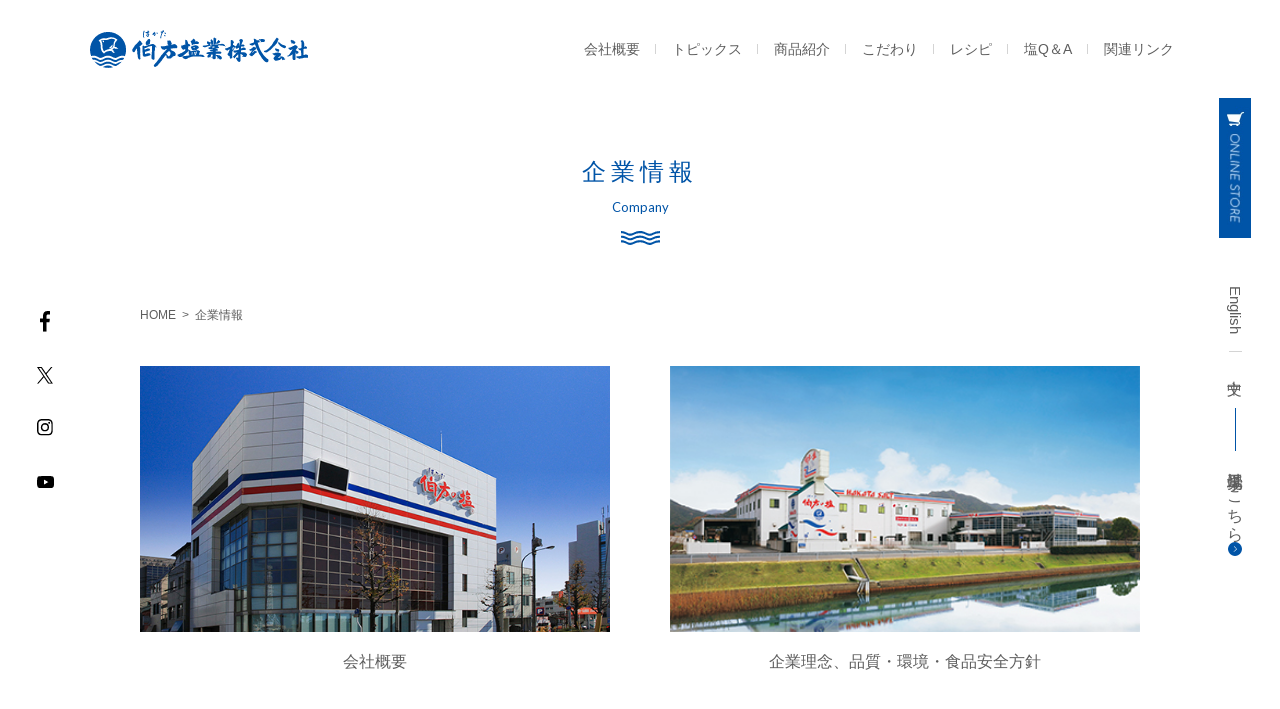

--- FILE ---
content_type: text/html; charset=UTF-8
request_url: https://www.hakatanoshio.co.jp/company/
body_size: 6881
content:

<!DOCTYPE html>
<html lang="ja">
<head prefix="og: http://ogp.me/ns# fb: http://ogp.me/ns/fb# website: http://ogp.me/ns/website#">
<!-- Google Tag Manager -->
    <script>(function(w,d,s,l,i){w[l]=w[l]||[];w[l].push({'gtm.start':
    new Date().getTime(),event:'gtm.js'});var f=d.getElementsByTagName(s)[0],
    j=d.createElement(s),dl=l!='dataLayer'?'&l='+l:'';j.async=true;j.src=
    'https://www.googletagmanager.com/gtm.js?id='+i+dl;f.parentNode.insertBefore(j,f);
    })(window,document,'script','dataLayer','GTM-P4MTFWX');</script>
<!-- End Google Tag Manager -->
      <meta charset="utf-8">
  <meta http-equiv="X-UA-Compatible" content="IE=edge">
  <meta name="format-detection" content="telephone=no">
  <meta name="viewport" content="width=device-width, initial-scale=1">
  <link rel="stylesheet" type="text/css" href="https://www.hakatanoshio.co.jp/wp-content/themes/hakatanoshio_brand/css/reset.css?1.0.7" />
  <link rel="stylesheet" type="text/css" href="https://www.hakatanoshio.co.jp/wp-content/themes/hakatanoshio_brand/css/slick.css?1.0.7">
  <link rel="stylesheet" type="text/css" href="https://www.hakatanoshio.co.jp/wp-content/themes/hakatanoshio_brand/css/slick-theme.css?1.0.7">
  <link rel="stylesheet" type="text/css" href="https://www.hakatanoshio.co.jp/wp-content/themes/hakatanoshio_brand/css/remodal.css?1.0.7">
  <link rel="stylesheet" type="text/css" href="https://www.hakatanoshio.co.jp/wp-content/themes/hakatanoshio_brand/css/remodal-default-theme.css?1.0.7">
  <link rel="stylesheet" type="text/css" href="https://www.hakatanoshio.co.jp/wp-content/themes/hakatanoshio_brand/style.css?1.0.7">
  <link rel="stylesheet" type="text/css" href="https://www.hakatanoshio.co.jp/wp-content/themes/hakatanoshio_brand/other.css?1.0.7">
  <link href="https://fonts.googleapis.com/css2?family=Noto+Sans+JP:wght@400;500;700;900&display=swap" rel="stylesheet">
  <link href="https://fonts.googleapis.com/css2?family=Lato:wght@300;400&display=swap" rel="stylesheet">

    <script src="https://www.hakatanoshio.co.jp/wp-content/themes/hakatanoshio_brand/js/jquery-3.3.1.min.js"></script>
  <meta name='robots' content='index, follow, max-image-preview:large, max-snippet:-1, max-video-preview:-1' />

	<!-- This site is optimized with the Yoast SEO plugin v26.7 - https://yoast.com/wordpress/plugins/seo/ -->
	<title>企業情報 - 伯方塩業株式会社</title>
	<link rel="canonical" href="https://www.hakatanoshio.co.jp/company/" />
	<meta property="og:locale" content="ja_JP" />
	<meta property="og:type" content="article" />
	<meta property="og:title" content="企業情報 - 伯方塩業株式会社" />
	<meta property="og:url" content="https://www.hakatanoshio.co.jp/company/" />
	<meta property="og:site_name" content="伯方塩業株式会社" />
	<meta property="article:modified_time" content="2022-04-04T08:43:50+00:00" />
	<meta name="twitter:card" content="summary_large_image" />
	<script type="application/ld+json" class="yoast-schema-graph">{"@context":"https://schema.org","@graph":[{"@type":"WebPage","@id":"https://www.hakatanoshio.co.jp/company/","url":"https://www.hakatanoshio.co.jp/company/","name":"企業情報 - 伯方塩業株式会社","isPartOf":{"@id":"https://www.hakatanoshio.co.jp/#website"},"datePublished":"2022-04-04T08:36:12+00:00","dateModified":"2022-04-04T08:43:50+00:00","breadcrumb":{"@id":"https://www.hakatanoshio.co.jp/company/#breadcrumb"},"inLanguage":"ja","potentialAction":[{"@type":"ReadAction","target":["https://www.hakatanoshio.co.jp/company/"]}]},{"@type":"BreadcrumbList","@id":"https://www.hakatanoshio.co.jp/company/#breadcrumb","itemListElement":[{"@type":"ListItem","position":1,"name":"ホーム","item":"https://www.hakatanoshio.co.jp/"},{"@type":"ListItem","position":2,"name":"企業情報"}]},{"@type":"WebSite","@id":"https://www.hakatanoshio.co.jp/#website","url":"https://www.hakatanoshio.co.jp/","name":"伯方塩業株式会社","description":"伯方の塩®","potentialAction":[{"@type":"SearchAction","target":{"@type":"EntryPoint","urlTemplate":"https://www.hakatanoshio.co.jp/?s={search_term_string}"},"query-input":{"@type":"PropertyValueSpecification","valueRequired":true,"valueName":"search_term_string"}}],"inLanguage":"ja"}]}</script>
	<!-- / Yoast SEO plugin. -->


<style id='wp-img-auto-sizes-contain-inline-css' type='text/css'>
img:is([sizes=auto i],[sizes^="auto," i]){contain-intrinsic-size:3000px 1500px}
/*# sourceURL=wp-img-auto-sizes-contain-inline-css */
</style>
<style id='classic-theme-styles-inline-css' type='text/css'>
/*! This file is auto-generated */
.wp-block-button__link{color:#fff;background-color:#32373c;border-radius:9999px;box-shadow:none;text-decoration:none;padding:calc(.667em + 2px) calc(1.333em + 2px);font-size:1.125em}.wp-block-file__button{background:#32373c;color:#fff;text-decoration:none}
/*# sourceURL=/wp-includes/css/classic-themes.min.css */
</style>
<meta name="generator" content="WordPress 6.9" />
<link rel='shortlink' href='https://www.hakatanoshio.co.jp/?p=682' />
  <style>
  *{
    -webkit-print-color-adjust: exact !important;
    color-adjust: exact !important;
  }
  </style>
<style id='global-styles-inline-css' type='text/css'>
:root{--wp--preset--aspect-ratio--square: 1;--wp--preset--aspect-ratio--4-3: 4/3;--wp--preset--aspect-ratio--3-4: 3/4;--wp--preset--aspect-ratio--3-2: 3/2;--wp--preset--aspect-ratio--2-3: 2/3;--wp--preset--aspect-ratio--16-9: 16/9;--wp--preset--aspect-ratio--9-16: 9/16;--wp--preset--color--black: #000000;--wp--preset--color--cyan-bluish-gray: #abb8c3;--wp--preset--color--white: #ffffff;--wp--preset--color--pale-pink: #f78da7;--wp--preset--color--vivid-red: #cf2e2e;--wp--preset--color--luminous-vivid-orange: #ff6900;--wp--preset--color--luminous-vivid-amber: #fcb900;--wp--preset--color--light-green-cyan: #7bdcb5;--wp--preset--color--vivid-green-cyan: #00d084;--wp--preset--color--pale-cyan-blue: #8ed1fc;--wp--preset--color--vivid-cyan-blue: #0693e3;--wp--preset--color--vivid-purple: #9b51e0;--wp--preset--gradient--vivid-cyan-blue-to-vivid-purple: linear-gradient(135deg,rgb(6,147,227) 0%,rgb(155,81,224) 100%);--wp--preset--gradient--light-green-cyan-to-vivid-green-cyan: linear-gradient(135deg,rgb(122,220,180) 0%,rgb(0,208,130) 100%);--wp--preset--gradient--luminous-vivid-amber-to-luminous-vivid-orange: linear-gradient(135deg,rgb(252,185,0) 0%,rgb(255,105,0) 100%);--wp--preset--gradient--luminous-vivid-orange-to-vivid-red: linear-gradient(135deg,rgb(255,105,0) 0%,rgb(207,46,46) 100%);--wp--preset--gradient--very-light-gray-to-cyan-bluish-gray: linear-gradient(135deg,rgb(238,238,238) 0%,rgb(169,184,195) 100%);--wp--preset--gradient--cool-to-warm-spectrum: linear-gradient(135deg,rgb(74,234,220) 0%,rgb(151,120,209) 20%,rgb(207,42,186) 40%,rgb(238,44,130) 60%,rgb(251,105,98) 80%,rgb(254,248,76) 100%);--wp--preset--gradient--blush-light-purple: linear-gradient(135deg,rgb(255,206,236) 0%,rgb(152,150,240) 100%);--wp--preset--gradient--blush-bordeaux: linear-gradient(135deg,rgb(254,205,165) 0%,rgb(254,45,45) 50%,rgb(107,0,62) 100%);--wp--preset--gradient--luminous-dusk: linear-gradient(135deg,rgb(255,203,112) 0%,rgb(199,81,192) 50%,rgb(65,88,208) 100%);--wp--preset--gradient--pale-ocean: linear-gradient(135deg,rgb(255,245,203) 0%,rgb(182,227,212) 50%,rgb(51,167,181) 100%);--wp--preset--gradient--electric-grass: linear-gradient(135deg,rgb(202,248,128) 0%,rgb(113,206,126) 100%);--wp--preset--gradient--midnight: linear-gradient(135deg,rgb(2,3,129) 0%,rgb(40,116,252) 100%);--wp--preset--font-size--small: 13px;--wp--preset--font-size--medium: 20px;--wp--preset--font-size--large: 36px;--wp--preset--font-size--x-large: 42px;--wp--preset--spacing--20: 0.44rem;--wp--preset--spacing--30: 0.67rem;--wp--preset--spacing--40: 1rem;--wp--preset--spacing--50: 1.5rem;--wp--preset--spacing--60: 2.25rem;--wp--preset--spacing--70: 3.38rem;--wp--preset--spacing--80: 5.06rem;--wp--preset--shadow--natural: 6px 6px 9px rgba(0, 0, 0, 0.2);--wp--preset--shadow--deep: 12px 12px 50px rgba(0, 0, 0, 0.4);--wp--preset--shadow--sharp: 6px 6px 0px rgba(0, 0, 0, 0.2);--wp--preset--shadow--outlined: 6px 6px 0px -3px rgb(255, 255, 255), 6px 6px rgb(0, 0, 0);--wp--preset--shadow--crisp: 6px 6px 0px rgb(0, 0, 0);}:where(.is-layout-flex){gap: 0.5em;}:where(.is-layout-grid){gap: 0.5em;}body .is-layout-flex{display: flex;}.is-layout-flex{flex-wrap: wrap;align-items: center;}.is-layout-flex > :is(*, div){margin: 0;}body .is-layout-grid{display: grid;}.is-layout-grid > :is(*, div){margin: 0;}:where(.wp-block-columns.is-layout-flex){gap: 2em;}:where(.wp-block-columns.is-layout-grid){gap: 2em;}:where(.wp-block-post-template.is-layout-flex){gap: 1.25em;}:where(.wp-block-post-template.is-layout-grid){gap: 1.25em;}.has-black-color{color: var(--wp--preset--color--black) !important;}.has-cyan-bluish-gray-color{color: var(--wp--preset--color--cyan-bluish-gray) !important;}.has-white-color{color: var(--wp--preset--color--white) !important;}.has-pale-pink-color{color: var(--wp--preset--color--pale-pink) !important;}.has-vivid-red-color{color: var(--wp--preset--color--vivid-red) !important;}.has-luminous-vivid-orange-color{color: var(--wp--preset--color--luminous-vivid-orange) !important;}.has-luminous-vivid-amber-color{color: var(--wp--preset--color--luminous-vivid-amber) !important;}.has-light-green-cyan-color{color: var(--wp--preset--color--light-green-cyan) !important;}.has-vivid-green-cyan-color{color: var(--wp--preset--color--vivid-green-cyan) !important;}.has-pale-cyan-blue-color{color: var(--wp--preset--color--pale-cyan-blue) !important;}.has-vivid-cyan-blue-color{color: var(--wp--preset--color--vivid-cyan-blue) !important;}.has-vivid-purple-color{color: var(--wp--preset--color--vivid-purple) !important;}.has-black-background-color{background-color: var(--wp--preset--color--black) !important;}.has-cyan-bluish-gray-background-color{background-color: var(--wp--preset--color--cyan-bluish-gray) !important;}.has-white-background-color{background-color: var(--wp--preset--color--white) !important;}.has-pale-pink-background-color{background-color: var(--wp--preset--color--pale-pink) !important;}.has-vivid-red-background-color{background-color: var(--wp--preset--color--vivid-red) !important;}.has-luminous-vivid-orange-background-color{background-color: var(--wp--preset--color--luminous-vivid-orange) !important;}.has-luminous-vivid-amber-background-color{background-color: var(--wp--preset--color--luminous-vivid-amber) !important;}.has-light-green-cyan-background-color{background-color: var(--wp--preset--color--light-green-cyan) !important;}.has-vivid-green-cyan-background-color{background-color: var(--wp--preset--color--vivid-green-cyan) !important;}.has-pale-cyan-blue-background-color{background-color: var(--wp--preset--color--pale-cyan-blue) !important;}.has-vivid-cyan-blue-background-color{background-color: var(--wp--preset--color--vivid-cyan-blue) !important;}.has-vivid-purple-background-color{background-color: var(--wp--preset--color--vivid-purple) !important;}.has-black-border-color{border-color: var(--wp--preset--color--black) !important;}.has-cyan-bluish-gray-border-color{border-color: var(--wp--preset--color--cyan-bluish-gray) !important;}.has-white-border-color{border-color: var(--wp--preset--color--white) !important;}.has-pale-pink-border-color{border-color: var(--wp--preset--color--pale-pink) !important;}.has-vivid-red-border-color{border-color: var(--wp--preset--color--vivid-red) !important;}.has-luminous-vivid-orange-border-color{border-color: var(--wp--preset--color--luminous-vivid-orange) !important;}.has-luminous-vivid-amber-border-color{border-color: var(--wp--preset--color--luminous-vivid-amber) !important;}.has-light-green-cyan-border-color{border-color: var(--wp--preset--color--light-green-cyan) !important;}.has-vivid-green-cyan-border-color{border-color: var(--wp--preset--color--vivid-green-cyan) !important;}.has-pale-cyan-blue-border-color{border-color: var(--wp--preset--color--pale-cyan-blue) !important;}.has-vivid-cyan-blue-border-color{border-color: var(--wp--preset--color--vivid-cyan-blue) !important;}.has-vivid-purple-border-color{border-color: var(--wp--preset--color--vivid-purple) !important;}.has-vivid-cyan-blue-to-vivid-purple-gradient-background{background: var(--wp--preset--gradient--vivid-cyan-blue-to-vivid-purple) !important;}.has-light-green-cyan-to-vivid-green-cyan-gradient-background{background: var(--wp--preset--gradient--light-green-cyan-to-vivid-green-cyan) !important;}.has-luminous-vivid-amber-to-luminous-vivid-orange-gradient-background{background: var(--wp--preset--gradient--luminous-vivid-amber-to-luminous-vivid-orange) !important;}.has-luminous-vivid-orange-to-vivid-red-gradient-background{background: var(--wp--preset--gradient--luminous-vivid-orange-to-vivid-red) !important;}.has-very-light-gray-to-cyan-bluish-gray-gradient-background{background: var(--wp--preset--gradient--very-light-gray-to-cyan-bluish-gray) !important;}.has-cool-to-warm-spectrum-gradient-background{background: var(--wp--preset--gradient--cool-to-warm-spectrum) !important;}.has-blush-light-purple-gradient-background{background: var(--wp--preset--gradient--blush-light-purple) !important;}.has-blush-bordeaux-gradient-background{background: var(--wp--preset--gradient--blush-bordeaux) !important;}.has-luminous-dusk-gradient-background{background: var(--wp--preset--gradient--luminous-dusk) !important;}.has-pale-ocean-gradient-background{background: var(--wp--preset--gradient--pale-ocean) !important;}.has-electric-grass-gradient-background{background: var(--wp--preset--gradient--electric-grass) !important;}.has-midnight-gradient-background{background: var(--wp--preset--gradient--midnight) !important;}.has-small-font-size{font-size: var(--wp--preset--font-size--small) !important;}.has-medium-font-size{font-size: var(--wp--preset--font-size--medium) !important;}.has-large-font-size{font-size: var(--wp--preset--font-size--large) !important;}.has-x-large-font-size{font-size: var(--wp--preset--font-size--x-large) !important;}
/*# sourceURL=global-styles-inline-css */
</style>
</head>

<body class="wp-singular page-template page-template-page-template page-template-page-company page-template-page-templatepage-company-php page page-id-682 page-parent wp-theme-hakatanoshio_brand">
    <!-- Google Tag Manager (noscript) -->
    <noscript><iframe src="https://www.googletagmanager.com/ns.html?id=GTM-P4MTFWX"
    height="0" width="0" style="display:none;visibility:hidden"></iframe></noscript>
    <!-- End Google Tag Manager (noscript) -->
  <!--header-->
  <a id="top"></a>
  <header id="header">
    <div class="header-inner">
      <nav>
        <ul class="menu">
          <li class="menu-logo">
            <h1 class="logo"><a href="https://www.hakatanoshio.co.jp/"><img src="https://www.hakatanoshio.co.jp/wp-content/themes/hakatanoshio_brand/imgs/logo.svg" alt="伯方塩業株式会社"></a></h1>
          </li>
          <li class="menu-list">
            <a class="menu-listitem" href="https://www.hakatanoshio.co.jp/company/outline/">
              <span>会社概要</span>
            </a>
          </li>
          <li class="menu-list">
            <a class="menu-listitem" href="https://www.hakatanoshio.co.jp/topics/">
              <span>トピックス</span>
            </a>
          </li>
          
          <li class="menu-list slide_set">
            <div class="is-pc">
              <div class="menu-listitem"><span>商品紹介</span></div>
              <div class="js_navi_pc is-pc-s">
                <ul>
                  <li><a href="https://www.hakatanoshio.co.jp/products/">家庭用</a></li>
                  <li><a href="https://www.hakatanoshio.co.jp/business_products/">業務用</a></li>
                </ul>
              </div>
            </div>
          </li>

          <li class="menu-list slide_set">
            <div class="is-pc">
              <div class="menu-listitem"><span>こだわり</span></div>
              <div class="js_navi_pc is-pc-s">
                <ul>
                  <li><a href="https://www.hakatanoshio.co.jp/thought/">塩つくりへの想い</a></li>
                  <li><a href="https://www.hakatanoshio.co.jp/history/#history-anchor">原料へのこだわり</a></li>
                </ul>
              </div>
            </div>
          </li>

          <li class="menu-list">
            <a class="menu-listitem" href="https://www.hakatanoshio.co.jp/recipe/">
              <span>レシピ</span>
            </a>
          </li>
          <li class="menu-list">
            <a class="menu-listitem" href="https://www.hakatanoshio.co.jp/salt/">
              <span>塩Q＆A</span>
            </a>
          </li>
          <li class="menu-list">
            <a class="menu-listitem" href="https://www.hakatanoshio.co.jp/link/">
              <span>関連リンク</span>
            </a>
          </li>

        </ul>
      </nav>
    </div>
  </header>
  <!--/header-->

  <!--side menu-->
  <nav id="side-menu">
    <ul class="side-sns">
      <li class="sns-list">
        <a href="https://www.facebook.com/%E4%BC%AF%E6%96%B9%E5%A1%A9%E6%A5%AD%E6%A0%AA%E5%BC%8F%E4%BC%9A%E7%A4%BE-1462139384031986" target="_blank" rel="noopener noreferrer"><img src="https://www.hakatanoshio.co.jp/wp-content/themes/hakatanoshio_brand/imgs/icon_facebook.svg" alt="facebook"></a>
      </li>
      <li class="sns-list">
        <a href="https://twitter.com/hakataengyo" target="_blank" rel="noopener noreferrer"><img src="https://www.hakatanoshio.co.jp/wp-content/themes/hakatanoshio_brand/imgs/icon_x.svg" alt="x"></a>
      </li>
      <li class="sns-list">
        <a href="https://www.instagram.com/hakatanoshio_official/" target="_blank" rel="noopener noreferrer"><img src="https://www.hakatanoshio.co.jp/wp-content/themes/hakatanoshio_brand/imgs/icon_instagram.svg" alt="instagram"></a>
      </li>
      <li class="sns-list">
        <a href="https://www.youtube.com/channel/UCBLlhevYO2OnIfUifgIDRIg" target="_blank" rel="noopener noreferrer"><img src="https://www.hakatanoshio.co.jp/wp-content/themes/hakatanoshio_brand/imgs/icon_youtube.svg" alt="youtube"></a>
      </li>
    </ul>

    <ul class="side-nav">
      <li class="nav-list">
        <a href="https://www.hakatanoshio.com/" target="_blank" rel="noopener noreferrer"><img class="nav-store" src="https://www.hakatanoshio.co.jp/wp-content/themes/hakatanoshio_brand/imgs/store.jpg" alt="オンラインストア"></a>
      </li>
      <li class="nav-list locale">
        <a href="https://www.hakatanoshio.co.jp/en/" target="_blank" rel="noopener noreferrer">English</a>
        <span class="nav-border"></span>
        <a href="https://www.hakatanoshio.co.jp/chn/" target="_blank" rel="noopener noreferrer">中文</a>
      </li>
      <li class="nav-list factory-link">
        <a href="https://www.hakatanoshio.co.jp/factory/">工場見学はこちら<img class="arrow-s" src="https://www.hakatanoshio.co.jp/wp-content/themes/hakatanoshio_brand/imgs/arrow_b_01.svg" alt=""></a>
      </li>
    </ul>
  </nav>
  <!--/side menu-->

  <!--sp-header-->
  <div class="sp-menu">
    <h1 class="sp-header-logo">
      <a href="https://www.hakatanoshio.co.jp/"><img src="https://www.hakatanoshio.co.jp/wp-content/themes/hakatanoshio_brand/imgs/logo.svg" alt="伯方塩業株式会社"></a>
    </h1>
    <div id="hamburger">
      <ul class="hamburger-navi">
        <li class="hamburger-list">
          <a class="hamburger-list-item" href="https://www.hakatanoshio.co.jp/company/outline/">会社概要</a>
        </li>
        <li class="hamburger-list">
          <a class="hamburger-list-item" href="https://www.hakatanoshio.co.jp/topics/">トピックス</a>
        </li>
        <li class="hamburger-list">
          <div class="hamburger-list-item slide_btn">商品紹介</div>
          <div class="js_navi_sp">
            <ul>
              <li><a href="https://www.hakatanoshio.co.jp/products/">家庭用</a></li>
              <li><a href="https://www.hakatanoshio.co.jp/business_products/">業務用</a></li>
            </ul>
          </div>
        </li>
        <li class="hamburger-list">
          <div class="hamburger-list-item slide_btn">こだわり</div>
          <div class="js_navi_sp">
            <ul>
              <li><a href="https://www.hakatanoshio.co.jp/thought/">塩つくりへの想い</a></li>
              <li><a href="https://www.hakatanoshio.co.jp/history/#history-anchor">原料へのこだわり</a></li>
            </ul>
          </div>
        </li>

        <li class="hamburger-list">
          <a class="hamburger-list-item" href="https://www.hakatanoshio.co.jp/recipe/">レシピ</a>
        </li>
        <li class="hamburger-list">
          <a class="hamburger-list-item" href="https://www.hakatanoshio.co.jp/salt/">塩Q＆A</a>
        </li>
        <li class="hamburger-list">
          <a class="hamburger-list-item" href="https://www.hakatanoshio.co.jp/link/">関連リンク</a>
        </li>
      </ul>

      <div class="hamburger-info">
        <a class="hamburger-arrow-menu" href="https://www.hakatanoshio.co.jp/factory/">大三島工場見学について<img src="https://www.hakatanoshio.co.jp/wp-content/themes/hakatanoshio_brand/imgs/arrow_b_02.png" alt=""></a>
        <a class="hamburger-arrow-menu" href="https://www.instagram.com/with_salt_hakatanoshio/" target="_blank">with salt　伯方の塩<img src="https://www.hakatanoshio.co.jp/wp-content/themes/hakatanoshio_brand/imgs/arrow_b_02.png" alt=""></a>
        <a class="hamburger-arrow-menu" href="https://www.instagram.com/hakatasalt_goen/" target="_blank">GOEN<img src="https://www.hakatanoshio.co.jp/wp-content/themes/hakatanoshio_brand/imgs/arrow_b_02.png" alt=""></a>
        <a class="hamburger-btn hamburger-store" href="https://www.hakatanoshio.com/" target="_blank" rel="noopener noreferrer"><img src="https://www.hakatanoshio.co.jp/wp-content/themes/hakatanoshio_brand/imgs/icon_cart_sp.png" alt="">ONLINE STORE</a>
        <a class="hamburger-btn hamburger-contact" href="https://www.hakatanoshio.co.jp/contact/">お問い合わせ</a>
        <div class="hamburger-locale">
          <a href="https://www.hakatanoshio.co.jp/en/" target="_blank" rel="noopener noreferrer">English</a>
          <span class="hamburger-border"></span>
          <a href="https://www.hakatanoshio.co.jp/chn/" target="_blank" rel="noopener noreferrer">中文</a>
        </div>
        <ul class="hamburger-sns">
          <li>
            <a href="https://www.facebook.com/%E4%BC%AF%E6%96%B9%E5%A1%A9%E6%A5%AD%E6%A0%AA%E5%BC%8F%E4%BC%9A%E7%A4%BE-1462139384031986" target="_blank" rel="noopener noreferrer">
              <img class="fb-size" src="https://www.hakatanoshio.co.jp/wp-content/themes/hakatanoshio_brand/imgs/icon_facebook.svg" alt="facebook">
            </a>
          </li>
          <li>
            <a href="https://twitter.com/hakataengyo" target="_blank" rel="noopener noreferrer">
              <img class="tw-size" src="https://www.hakatanoshio.co.jp/wp-content/themes/hakatanoshio_brand/imgs/icon_x.svg" alt="twitter">
            </a>
          </li>
          <li>
            <a href="https://www.instagram.com/hakatanoshio_official/" target="_blank" rel="noopener noreferrer">
              <img class="insta-size" src="https://www.hakatanoshio.co.jp/wp-content/themes/hakatanoshio_brand/imgs/icon_instagram.svg" alt="instagram">
            </a>
          </li>
          <li>
            <a href="https://www.youtube.com/channel/UCBLlhevYO2OnIfUifgIDRIg" target="_blank" rel="noopener noreferrer">
              <img class="youtube-size" src="https://www.hakatanoshio.co.jp/wp-content/themes/hakatanoshio_brand/imgs/icon_youtube.svg" alt="youtube">
            </a>
          </li>
        </ul>
      </div>

    </div>

    <nav class="hamburger-menu">
      <a class="menu-trigger"><span></span><span></span></a>
    </nav>
  </div>
  <!--/sp-header-->


  <!-- contents -->
  <main id="main" class="page-pd">
    <section class="page-title-area inner-1">
      <h2 class="title title-b ls-2 txt-c">企業情報</h2>
      <span class="title-sub sub-mg-2">Company</span>
      <div class="title-deco-05"></div>
      <div class="breadcrumbs" typeof="BreadcrumbList" vocab="http://schema.org/">
        <span property="itemListElement" typeof="ListItem"><a property="item" typeof="WebPage" title="Go to 伯方塩業株式会社." href="https://www.hakatanoshio.co.jp" class="home" ><span property="name">HOME</span></a><meta property="position" content="1"></span><span class="breadcrumbs-arrow">&gt;</span><span property="itemListElement" typeof="ListItem"><span property="name" class="post post-page current-item">企業情報</span><meta property="url" content="https://www.hakatanoshio.co.jp/company/"><meta property="position" content="2"></span>      </div>
    </section>
    <div class="inner-1 taste-mg">
      
      <div class="common-page-list-area">

        <div class="common-page-list">
          <a href="https://www.hakatanoshio.co.jp//company/outline/">
            <img src="https://www.hakatanoshio.co.jp/wp-content/themes/hakatanoshio_brand/imgs/company/index/img01.jpg" class="taste-image">
            <div class="hover-txt">
              <span>More</span>
              <img src="https://www.hakatanoshio.co.jp/wp-content/themes/hakatanoshio_brand/imgs/arrow_w_r.png" alt="">
            </div>
          </a>
          <div class="common-page-name">会社概要</div>
          <div class="common-page-txt"></div>
        </div>
        
        <div class="common-page-list">
          <a href="https://www.hakatanoshio.co.jp//company/outline/#rinen">
            <img src="https://www.hakatanoshio.co.jp/wp-content/themes/hakatanoshio_brand/imgs/company/index/img02.jpg" class="taste-image">
            <div class="hover-txt">
              <span>More</span>
              <img src="https://www.hakatanoshio.co.jp/wp-content/themes/hakatanoshio_brand/imgs/arrow_w_r.png" alt="">
            </div>
          </a>
          <div class="common-page-name">企業理念、品質・環境・食品安全方針</div>
          <div class="common-page-txt"></div>
        </div>
        
        <div class="common-page-list">
          <a href="https://www.hakatanoshio.co.jp//company/cp_history/">
            <img src="https://www.hakatanoshio.co.jp/wp-content/themes/hakatanoshio_brand/imgs/company/index/img03.jpg" class="taste-image">
            <div class="hover-txt">
              <span>More</span>
              <img src="https://www.hakatanoshio.co.jp/wp-content/themes/hakatanoshio_brand/imgs/arrow_w_r.png" alt="">
            </div>
          </a>
          <div class="common-page-name">沿革</div>
          <div class="common-page-txt"></div>
        </div>
        
        <div class="common-page-list">
          <a href="https://www.hakatanoshio.co.jp//company/action_plan/">
            <img src="https://www.hakatanoshio.co.jp/wp-content/themes/hakatanoshio_brand/imgs/company/index/img04.jpg" class="taste-image">
            <div class="hover-txt">
              <span>More</span>
              <img src="https://www.hakatanoshio.co.jp/wp-content/themes/hakatanoshio_brand/imgs/arrow_w_r.png" alt="">
            </div>
          </a>
          <div class="common-page-name">一般事業主行動計画</div>
          <div class="common-page-txt"></div>
        </div>

      </div>
      
    </div>
  </main>

  <!-- /contents -->

  <!-- footer -->
    <div class="footer-bird">
    <img class="sp-disp" src="https://www.hakatanoshio.co.jp/wp-content/themes/hakatanoshio_brand/imgs/bird_b_02.png" alt="">
  </div>
  <footer id="footer">
    <a class="scroll-top" href="#top">
      <img class="arrow-rotate" src="https://www.hakatanoshio.co.jp/wp-content/themes/hakatanoshio_brand/imgs/arrow_w_t.png">
      <p>TOP</p>
    </a>
    <h1><a class="footer-logo" href="https://www.hakatanoshio.co.jp/"><img src="https://www.hakatanoshio.co.jp/wp-content/themes/hakatanoshio_brand/imgs/footer_logo.png" alt="伯方塩業株式会社"></a></h1>

    <div class="footer-info">
      <p>
        〒790-0067 愛媛県松山市大手町2丁目3-4<br>
        TEL：089-943-4140　Fax：089-943-9671
      </p>
      <p class="footer-pd">伯方の塩は、輸入天日塩田塩と日本の海水が原料です。</p>
      <a class="footer-contact" href="https://www.hakatanoshio.co.jp/contact/">お問い合わせ</a>
      <a class="footer-company" href="https://www.hakatanoshio.co.jp/company/">企業情報<img src="https://www.hakatanoshio.co.jp/wp-content/themes/hakatanoshio_brand/imgs/arrow_w_r.png" alt=""></a>
      <ul class="footer-menu">
        <li><a href="https://www.hakatanoshio.co.jp/sitemap/">サイトマップ</a></li>
        <li><a href="https://www.hakatanoshio.co.jp/siteinfo/">サイトの利用について</a></li>
        <li><a href="https://www.hakatanoshio.co.jp/privacy/">個人情報保護方針</a></li>
      </ul>
      <p class="copyright">©HAKATA SALT co.,ltd.</p>
    </div>
  </footer>
  <!-- /footer -->
  
  <script src="https://www.hakatanoshio.co.jp/wp-content/themes/hakatanoshio_brand/js/slick.min.js"></script>
  <script src="https://www.hakatanoshio.co.jp/wp-content/themes/hakatanoshio_brand/js/remodal.min.js"></script>
  <script src="https://www.hakatanoshio.co.jp/wp-content/themes/hakatanoshio_brand/js/script.js"></script>

  <script type="speculationrules">
{"prefetch":[{"source":"document","where":{"and":[{"href_matches":"/*"},{"not":{"href_matches":["/wp-*.php","/wp-admin/*","/wp-content/uploads/*","/wp-content/*","/wp-content/plugins/*","/wp-content/themes/hakatanoshio_brand/*","/*\\?(.+)"]}},{"not":{"selector_matches":"a[rel~=\"nofollow\"]"}},{"not":{"selector_matches":".no-prefetch, .no-prefetch a"}}]},"eagerness":"conservative"}]}
</script>

</body>
</html>

--- FILE ---
content_type: text/css
request_url: https://www.hakatanoshio.co.jp/wp-content/themes/hakatanoshio_brand/style.css?1.0.7
body_size: 24775
content:
@charset "UTF-8";
/*
Theme Name: hakata_brand
Theme URI:
Description:
Version: 1.0.7
Author: hakata_brand
Author URI:
*/
*,
*:hover,
*:after,
*:before {
  box-sizing: border-box;
}

body {
  font-family: "游ゴシック Medium", "Yu Gothic Medium", "游ゴシック体", YuGothic, "游ゴシック", "Yu Gothic", "游ゴシック", sans-serif;
  color: #5d5d5d;
  padding: 0;
  margin: 0;
  font-size: 16px;
  font-weight: 500;
  line-height: 1.8;
  overflow-x: hidden;
}
@media screen and (min-width:0px) and (max-width:1023px) {
  body {
    font-size: 14px;
    line-height: 1.6;
  }
}

picture, source {
  display: block;
}

a, a:focus {
  outline: none;
}

button, input, input:focus {
  outline: none;
}

input::-moz-focus-inner,
button::-moz-focus-inner {
  border: none;
}

a {
  outline: none;
  display: block;
  text-decoration: none;
}
a:link, a:visited {
  color: #5d5d5d;
}
a:hover {
  text-decoration: none;
}
a img {
  opacity: 1;
  transition: opacity 0.2s ease;
  backface-visibility: hidden;
}

li {
  list-style-type: none;
}

@media screen and (min-width:0px) and (max-width:1023px) {
  h4, p {
    line-height: 1.8;
  }
}

h3, h4, h5 {
  letter-spacing: 2px;
  font-weight: 400;
  color: #0054a7;
}

h3 {
  font-size: 20px;
}

h4 {
  font-size: 18px;
}

h5 {
  font-size: 16px;
}

form, input, textarea, label, button, select {
  appearance: none;
  -moz-appearance: none;
  -webkit-appearance: none;
  border-radius: 0;
  border: none;
  text-shadow: none;
  box-shadow: none;
  outline: none;
  cursor: auto;
}
form:focus, input:focus, textarea:focus, label:focus, button:focus, select:focus {
  border: none;
}

header, nav, main, footer {
  display: block;
}

.txt-c {
  text-align: center !important;
}

.txt-l {
  text-align: left !important;
}

.txt-r {
  text-align: right !important;
}

.bold-on {
  font-weight: 900 !important;
}

.bold-off {
  font-weight: normal !important;
}

.pc-disp {
  display: block !important;
}
@media screen and (min-width:0px) and (max-width:1023px) {
  .pc-disp {
    display: none !important;
  }
}

.sp-disp {
  display: none !important;
}
@media screen and (min-width:0px) and (max-width:1023px) {
  .sp-disp {
    display: block !important;
  }
}

.mg0 {
  margin: 0 !important;
}

.mgr-10 {
  margin-right: 10px;
}
@media screen and (min-width:0px) and (max-width:1023px) {
  .mgr-10 {
    margin: 0;
  }
}

.pd-0 {
  padding: 0 !important;
}

.pd-l_0 {
  padding-left: 0 !important;
}

.pd-t_0 {
  padding-top: 0 !important;
}

.pd-b_0 {
  padding-bottom: 0 !important;
}

.pd-r_0 {
  padding-right: 0 !important;
}

.mgt-1 {
  margin-top: 60px;
}
@media screen and (min-width:0px) and (max-width:1023px) {
  .mgt-1 {
    margin-top: 18px;
  }
}

.mgt-2 {
  margin-top: 80px;
}
@media screen and (min-width:0px) and (max-width:1023px) {
  .mgt-2 {
    margin-top: 48px;
  }
}

@media screen and (min-width:0px) and (max-width:1023px) {
  .mgb-1 {
    margin-bottom: 72px;
  }
}

.mgb-2 {
  margin-bottom: 44px;
}
@media screen and (min-width:0px) and (max-width:1023px) {
  .mgb-2 {
    margin-bottom: 32px;
  }
}

.txt-white {
  color: #fff !important;
}

.txt-red {
  color: #d90000 !important;
}

.txt-default {
  color: #5d5d5d !important;
}

.indent_01 {
  text-indent: -1em;
  margin-left: 1em;
}

.indent_02 {
  margin-left: 1.1em;
}
@media screen and (min-width:0px) and (max-width:1023px) {
  .indent_02 {
    margin-left: 0;
  }
}

.letter-s {
  letter-spacing: 2px;
}

.mark {
  border-style: solid;
  border-width: 16px 16px 0 0;
  border-color: #d90000 transparent transparent transparent;
  position: absolute;
  display: block;
  right: 0;
  bottom: 0;
  transform: rotateZ(180deg);
}
@media screen and (min-width:0px) and (max-width:1023px) {
  .mark {
    border-width: 24px 24px 0 0;
  }
}

.underline {
  text-decoration: underline;
}
.underline:hover {
  text-decoration: underline;
}

.circle {
  border: solid 1px #5d5d5d;
  border-radius: 50%;
  width: 36px;
  height: 36px;
  padding: 8px;
  box-sizing: border-box;
  display: flex;
  align-items: center;
}

.border-none {
  border: none !important;
}

.border {
  width: 100%;
  border-top: solid 1px #7d7d7d;
}

.border-color-1 {
  border-top: solid 1px #abc5e0;
}
@media screen and (min-width:0px) and (max-width:1023px) {
  .border-color-1 {
    border-top: solid 1px #fff;
  }
}

.border-mg-1 {
  margin: 60px auto 48px;
}
@media screen and (min-width:0px) and (max-width:1023px) {
  .border-mg-1 {
    margin: 60px auto 56px;
  }
}

.border-b {
  width: 100%;
  height: 6px;
  background: #0054a7;
}
@media screen and (min-width:0px) and (max-width:1023px) {
  .border-b {
    height: 3px;
  }
}

.border-link {
  display: inline;
  border-bottom: 1px solid #a2a2a2;
  padding-bottom: 4px;
}

.border-radius {
  border-radius: 5px;
}

.bg-1 {
  background-color: #f2f6fb !important;
}

.btn-mg {
  margin-top: 100px;
}
@media screen and (min-width:0px) and (max-width:1023px) {
  .btn-mg {
    margin-top: 64px;
  }
}

.btn-mg2 {
  margin: auto 20px;
}
@media screen and (min-width:0px) and (max-width:1023px) {
  .btn-mg2 {
    margin: 8px 0;
  }
}

.flex-box {
  display: flex;
}
@media screen and (min-width:0px) and (max-width:1023px) {
  .flex-box {
    flex-direction: column;
  }
}

.btn-1 a {
  border-radius: 1000px;
  width: 240px;
  padding: 12px 0;
  border: solid 1px #0054a7;
  margin: auto;
  font-size: 14px;
  color: #0054a7;
  transition: background-color 0.2s ease, color 0.2s ease;
}
@media screen and (min-width:0px) and (max-width:1023px) {
  .btn-1 a {
    width: 100%;
  }
}
.btn-1 a:hover {
  background-color: #0054a7;
  color: #fff;
}
@media screen and (min-width:0px) and (max-width:1023px) {
  .btn-1 a:hover {
    color: #0054a7;
    background: transparent;
  }
}

.btn-2 {
  border-radius: 10px;
  width: 220px;
  padding: 12px 0;
  background: #0054a7;
  margin: auto;
  font-size: 14px;
  color: #fff;
  display: block;
  cursor: pointer;
}
@media screen and (min-width:0px) and (max-width:1023px) {
  .btn-2 {
    width: 100%;
  }
}

.btn-3 {
  width: 220px;
  padding: 12px 0;
  font-size: 14px;
  color: #0054a7;
  display: block;
  border: solid 1px #0054a7;
  margin: auto;
  display: flex;
  justify-content: center;
  align-items: center;
  transition: background-color 0.2s ease, color 0.2s ease;
}
@media screen and (min-width:0px) and (max-width:1023px) {
  .btn-3 {
    width: 258px;
  }
}
.btn-3:hover {
  background-color: #0054a7;
  color: #fff !important;
}
@media screen and (min-width:0px) and (max-width:1023px) {
  .btn-3:hover {
    color: #0054a7;
    background: transparent;
  }
}
.btn-3 img {
  margin-right: 8px;
  margin-bottom: 0;
}

.txt-size-1 {
  font-size: 16px;
}

.palt {
  font-feature-settings: "palt";
}

.accordion-container {
  position: relative;
  width: 100%;
  border: 1px solid #0079c1;
  border-top: none;
  outline: 0;
  cursor: pointer;
}
.accordion-container .active-title {
  display: block;
  position: relative;
  margin: 0;
  padding: 0.625em 0.625em 0.625em 2em;
  font-size: 1.25em;
  font-weight: normal;
  color: #fff;
  background: #000;
  cursor: pointer;
}
.accordion-container .active-title:hover, .accordion-container .active-title:active {
  background-color: #00aaa7;
  color: white;
}
.accordion-container .content-entry.open .active-title {
  background-color: #00aaa7;
  color: white;
}
.accordion-container .active-title:hover i:before, .accordion-container .active-title:hover i:active {
  color: white;
}
.accordion-container .content-entry.open i {
  color: white;
}

.active-title {
  position: relative;
}
.active-title:after {
  content: "";
  position: absolute;
  right: 25px;
  top: 38%;
  transition: all 0.2s ease;
  display: block;
  width: 12px;
  height: 12px;
  border-top: solid 2px #5d5d5d;
  border-right: solid 2px #5d5d5d;
  transform: rotate(135deg);
}
.active-title.open:after {
  transform: rotate(-45deg);
  top: 45%;
}

.accordion-contents {
  display: none;
}

.accordion-container {
  width: 300px;
  margin: 1.875em auto;
}

.arrow-s {
  width: 14px;
  margin-top: 8px;
}

.arrow-rotate {
  margin: auto;
  width: 19px;
  height: 19px;
}

.arrow-1 {
  position: relative;
}
.arrow-1:hover > .arrow-type_b {
  border-right: 1px solid #fff;
  border-bottom: 1px solid #fff;
}
@media screen and (min-width:0px) and (max-width:1023px) {
  .arrow-1:hover > .arrow-type_b {
    border-right: 1px solid #0054a7;
    border-bottom: 1px solid #0054a7;
  }
}

.arrow-type_b {
  position: absolute;
  right: 28px;
  top: 0;
  bottom: 2px;
  margin: auto;
  width: 6px;
  height: 6px;
  border-right: 1px solid #0054a7;
  border-bottom: 1px solid #0054a7;
  transform: rotate(45deg);
}

.pad-tb {
  padding: 72px 0;
}

#info {
  padding-top: -10px;
}

.breadcrumbs {
  display: flex;
  flex-wrap: wrap;
  margin: auto;
  padding-top: 60px;
}
@media screen and (min-width:0px) and (max-width:1023px) {
  .breadcrumbs {
    padding: 48px 0 0;
  }
}
.breadcrumbs .breadcrumbs-arrow {
  padding: 0 6px;
  position: relative;
}
.breadcrumbs .itemListElement {
  padding-top: 4px;
}
.breadcrumbs a {
  font-size: 12px;
  display: inline;
  transition: color 0.2s ease;
}
.breadcrumbs a:hover {
  color: #0054a7;
}
@media screen and (min-width:0px) and (max-width:1023px) {
  .breadcrumbs a:hover {
    color: #5d5d5d;
  }
}
.breadcrumbs span {
  font-size: 12px;
}

.errorpage {
  margin: auto;
  max-width: 1000px;
  padding: 140px 0 70px;
  text-align: center;
  position: relative;
  z-index: 999;
}
@media screen and (min-width:0px) and (max-width:1023px) {
  .errorpage {
    text-align: left;
    padding: 140px 32px 70px;
  }
}
.errorpage .error-link {
  display: inline;
  text-decoration: underline;
}

.error-title {
  font-size: 24px;
}
@media screen and (min-width:0px) and (max-width:1023px) {
  .error-title {
    font-size: 18px;
  }
}

.error-txt {
  line-height: 1.8;
  font-size: 15px;
}
@media screen and (min-width:0px) and (max-width:1023px) {
  .error-txt {
    font-size: 12px;
  }
}

.wp-pagenavi {
  margin: 96px auto 0;
  text-align: center;
  box-sizing: border-box;
  max-width: 100%;
  font-family: "Lato", sans-serif;
}
@media screen and (min-width:0px) and (max-width:1023px) {
  .wp-pagenavi {
    margin: 72px auto 0;
  }
}
.wp-pagenavi a {
  transition: all 0.2s ease;
}
.wp-pagenavi a:hover {
  color: #fff !important;
  background: #0054a7;
}
@media screen and (min-width:0px) and (max-width:1023px) {
  .wp-pagenavi a:hover {
    color: #0054a7 !important;
    background: transparent;
  }
}
.wp-pagenavi .pages {
  display: none;
}
.wp-pagenavi .current {
  width: 40px;
  height: 40px;
  padding: 4px 0;
  border: 1px solid #0054a7;
  color: #fff;
  background: #0054a7;
  display: inline-block;
  box-sizing: border-box;
}
@media screen and (min-width:0px) and (max-width:1023px) {
  .wp-pagenavi .current {
    padding: 6px 0;
    width: 42px;
    height: 42px;
    font-size: 16px;
  }
}
.wp-pagenavi a.page {
  width: 40px;
  height: 40px;
  color: #0054a7;
  display: inline-block;
  box-sizing: border-box;
  padding: 4px 0;
  border: 1px solid #0054a7;
  border-right: none;
}
@media screen and (min-width:0px) and (max-width:1023px) {
  .wp-pagenavi a.page {
    padding: 6px 0;
    width: 42px;
    height: 42px;
    font-size: 16px;
  }
}
.wp-pagenavi .previouspostslink {
  width: 60px;
  height: 40px;
  color: #0054a7;
  border: 1px solid #0054a7;
  border-right: none;
  border-radius: 20px 0 0 20px;
  display: inline-block;
  box-sizing: border-box;
  padding: 4px 6px 4px 8px;
}
@media screen and (min-width:0px) and (max-width:1023px) {
  .wp-pagenavi .previouspostslink {
    padding: 6px 0;
    width: 66px;
    height: 42px;
    font-size: 16px;
  }
}
.wp-pagenavi .nextpostslink {
  width: 60px;
  height: 40px;
  color: #0054a7;
  border: 1px solid #0054a7;
  border-radius: 0 20px 20px 0;
  display: inline-block;
  box-sizing: border-box;
  padding: 4px 8px 4px 6px;
}
@media screen and (min-width:0px) and (max-width:1023px) {
  .wp-pagenavi .nextpostslink {
    padding: 6px 0;
    width: 66px;
    height: 42px;
    font-size: 16px;
  }
}

.post-nav {
  width: 100%;
  display: flex;
  justify-content: center;
  margin: auto;
  position: relative;
  padding: 74px 0 114px;
  font-family: "Lato", sans-serif;
}
@media screen and (min-width:0px) and (max-width:1023px) {
  .post-nav {
    padding: 68px 0 56px;
  }
}
.post-nav a {
  transition: border 0.2s ease, color 0.2s ease, background-color 0.2s ease;
}
.post-nav a:hover {
  border: 1px solid #0054a7;
  color: #fff !important;
  background-color: #0054a7;
}
@media screen and (min-width:0px) and (max-width:1023px) {
  .post-nav a:hover {
    color: #0054a7 !important;
    background-color: transparent;
  }
}
.post-nav .prev a {
  width: 60px;
  height: 40px;
  color: #0054a7;
  border: 1px solid #0054a7;
  border-right: none;
  border-radius: 1000px 0 0 1000px;
  display: inline-block;
  box-sizing: border-box;
  padding: 4px 6px 4px 8px;
  text-align: center;
}
@media screen and (min-width:0px) and (max-width:1023px) {
  .post-nav .prev a {
    padding: 6px 0;
    width: 66px;
    height: 42px;
    font-size: 16px;
  }
}
.post-nav .next a {
  width: 60px;
  height: 40px;
  color: #0054a7;
  border: 1px solid #0054a7;
  border-left: none;
  border-radius: 0 1000px 1000px 0;
  display: inline-block;
  box-sizing: border-box;
  padding: 4px 8px 4px 6px;
  text-align: center;
}
@media screen and (min-width:0px) and (max-width:1023px) {
  .post-nav .next a {
    padding: 6px 0;
    width: 66px;
    height: 42px;
    font-size: 16px;
  }
}

.sp-position {
  display: flex;
  align-items: center;
  position: relative;
}
.sp-position a {
  width: 100px;
  height: 40px;
  font-size: 15px;
  color: #0054a7;
  border: 1px solid #0054a7;
  padding: 6px 0;
  display: block;
  text-align: center;
}
@media screen and (min-width:0px) and (max-width:1023px) {
  .sp-position a {
    padding: 7px 0;
    width: 110px;
    height: 42px;
    font-size: 16px;
  }
}
.sp-position a:hover > img {
  filter: brightness(500%) grayscale(100%) contrast(200%);
}
@media screen and (min-width:0px) and (max-width:1023px) {
  .sp-position a:hover > img {
    filter: none;
  }
}

.function-svg {
  width: 14px;
  height: 14px;
  margin-right: 8px;
  vertical-align: middle;
  margin-bottom: 4px;
  transition: filter 0s ease;
}

.reverse {
  flex-direction: row-reverse;
}

.line-h-1 {
  line-height: 1.6;
}

.menu-trigger {
  display: none;
}

@media screen and (min-width:0px) and (max-width:1023px) {
  .menu-trigger {
    display: block;
    position: fixed;
    cursor: pointer;
    width: 40px;
    height: 38px;
    right: 10px;
    text-align: center;
    top: 14px;
    z-index: 9999;
  }
  .menu-trigger span {
    transition: all 0.4s;
    position: absolute;
    z-index: 101;
    height: 2px;
    background: #0054a7;
    border-radius: 4px;
  }
  .menu-trigger span:nth-of-type(1) {
    width: 28px;
    top: 12px;
    right: 6px;
  }
  .menu-trigger span:nth-of-type(2) {
    width: 28px;
    bottom: 14px;
    right: 6px;
  }
  .menu-trigger.active span:nth-of-type(1) {
    width: 28px;
    right: 6px;
    transform: translateY(5px) rotate(-45deg);
  }
  .menu-trigger.active span:nth-of-type(2) {
    width: 28px;
    right: 6px;
    transform: translateY(-5px) rotate(45deg);
  }
  #hamburger {
    display: none;
    width: 100%;
    height: 100%;
    text-align: center;
    position: fixed;
    top: 60px;
    left: 0;
    z-index: 102;
    background: #fff;
    overflow-y: scroll;
    -webkit-overflow-scrolling: touch;
    padding-bottom: 100px;
  }
  #hamburger .hamburger-list {
    padding-top: 32px;
    position: relative;
  }
  #hamburger .hamburger-list .slide_btn {
    cursor: pointer;
    position: relative;
    /*position: absolute;
    right: 18px;
    top: 2.3em;
    width: 16px;
    height: 16px;
    display: flex;
    align-items: center;
    justify-content: center;
    cursor: pointer;
    font-size: 16px;
    color: #0054a7;
    font-weight: 700;
    //background: #F00;

    &::before{
      content: "＋";
    }

    &.active::before{
      content: "ー";
    }*/
  }
  #hamburger .hamburger-list .slide_btn::after {
    content: "＋";
    position: absolute;
    right: 11%;
    top: 50%;
    translate: 0 -50%;
    color: #0054a7;
    font-weight: 700;
  }
  #hamburger .hamburger-list .slide_btn.active::after {
    content: "ー";
    color: #0054a7;
    font-weight: 700;
  }
  #hamburger .hamburger-list .js_navi_sp {
    display: none;
  }
  #hamburger .hamburger-list .js_navi_sp > ul {
    margin-top: 16px;
  }
  #hamburger .hamburger-list .js_navi_sp > ul li {
    max-width: 200px;
    margin: 0 auto;
  }
  #hamburger .hamburger-list .js_navi_sp > ul li + li {
    margin-top: 10px;
  }
  #hamburger .hamburger-list .js_navi_sp > ul li a {
    background: #0054a7;
    border-radius: 20px;
    color: #FFF;
    padding: 2px 0;
  }
  #hamburger .hamburger-list-item {
    position: relative;
    font-size: 16px;
    text-align: center;
  }
  #hamburger .hamburger-sns {
    display: flex;
    justify-content: center;
    align-items: center;
    padding-top: 32px;
  }
  #hamburger .hamburger-sns li:not(:first-of-type) {
    margin-left: 32px;
  }
  #hamburger .hamburger-sns .fb-size {
    height: 30px;
  }
  #hamburger .hamburger-sns .tw-size, #hamburger .hamburger-sns .insta-size {
    height: 24px;
  }
  #hamburger .hamburger-sns .youtube-size {
    height: 18px;
  }
  #hamburger .sns-menu {
    display: flex;
    align-items: center;
    padding: 8px 12px;
  }
  #hamburger .sns-menu img {
    width: 14px;
    height: 14px;
  }
  #hamburger .sns-menu p {
    margin: 0;
    margin-left: 10px;
  }
  #hamburger .hamburger-arrow-menu {
    display: flex;
    align-items: center;
    margin-top: 40px;
    font-size: 16px;
    max-width: 100%;
    justify-content: center;
  }
  #hamburger .hamburger-arrow-menu:before {
    content: "";
    width: 28px;
    height: 1px;
    background: #5d5d5d;
    display: block;
    margin-right: 10px;
  }
  #hamburger .hamburger-arrow-menu img {
    width: 20px;
    margin-left: 10px;
  }
  #hamburger .hamburger-btn {
    width: 78%;
    padding: 16px 0;
    margin: 28px auto 0;
  }
  #hamburger .hamburger-btn:last-of-type {
    margin: 8px auto 0;
  }
  #hamburger .hamburger-store {
    background: #0054a7;
    border: solid 1px #0054a7;
    font-family: "Lato", sans-serif;
    color: #fff;
    display: flex;
    justify-content: center;
    align-items: center;
  }
  #hamburger .hamburger-store img {
    width: 17.5px;
    height: 15px;
    display: block;
    margin-right: 10px;
  }
  #hamburger .hamburger-contact {
    border: solid 1px #0054a7;
    color: #0054a7;
    letter-spacing: 2px;
  }
  #hamburger .hamburger-locale {
    display: flex;
    justify-content: center;
    padding-top: 32px;
    font-size: 16px;
  }
  #hamburger .hamburger-border {
    width: 1px;
    height: 13px;
    background: #d4d4d4;
    margin: auto 28px;
  }
}
#header {
  box-sizing: border-box;
  width: 100%;
  margin: auto;
  position: fixed;
  top: 0;
  z-index: 9999;
  background: #fff;
}
@media screen and (min-width:0px) and (max-width:1023px) {
  #header {
    padding: 0;
    box-sizing: border-box;
    display: none;
  }
}
#header .header-inner {
  padding: 30px 0px;
  max-width: calc(100% - 180px);
  margin: auto;
}
#header .logo {
  width: 218px;
}
#header .logo img {
  width: 100%;
  display: block;
}

.menu {
  display: flex;
  align-items: center;
}
@media screen and (min-width:0px) and (max-width:1023px) {
  .menu {
    display: none;
  }
}

.menu-home-txt {
  font-family: "Lato", sans-serif;
}

.menu-logo {
  margin-right: auto;
}

.menu-list {
  padding: 0 16px;
  position: relative;
}
.menu-list:after {
  content: "";
  height: 10px;
  width: 1px;
  background: #d4d4d4;
  display: flex;
  position: absolute;
  top: 0;
  bottom: 0;
  margin: auto;
  right: 0;
}
.menu-list:last-of-type:after {
  display: none;
}
.menu-list:last-of-type {
  margin-right: 0;
}
.menu-list.slide_set {
  padding: 0;
}
.menu-list.slide_set .menu-listitem {
  padding: 0 16px;
}
.menu-list a {
  color: #5d5d5d;
}
.menu-list .slide_btn_pc a {
  pointer-events: none;
}
.menu-list .js_navi_pc {
  display: none;
  position: absolute;
  top: 25px;
  left: calc(-200px + 2em);
  padding-top: 7px;
}
.menu-list .js_navi_pc ul {
  display: flex;
  gap: 0 15px;
}
.menu-list .js_navi_pc ul li {
  width: 200px;
  background: #0054a7;
  text-align: center;
  border: 1px solid #0054a7;
  border-radius: 20px;
}
.menu-list .js_navi_pc ul li a {
  font-size: 0.8rem;
  color: #FFF;
  padding: 2px 0;
}

.menu-listitem {
  display: flex;
  transition: color 0.2s ease;
}
.menu-listitem span {
  font-size: 14px;
}
.menu-listitem:hover {
  color: #0054a7;
}

.sp-menu {
  display: none;
}
@media screen and (min-width:0px) and (max-width:1023px) {
  .sp-menu {
    display: block;
    position: fixed;
    top: 0;
    background: #fff;
    z-index: 1000;
    padding: 15px;
    width: 100%;
  }
}

.sp-header-logo {
  max-width: 176px;
}
.sp-header-logo img {
  width: 100%;
  display: block;
  margin-right: auto;
}

#side-menu {
  position: absolute;
  display: flex;
  justify-content: space-between;
  width: 100%;
  height: 100%;
  top: 0;
}
#side-menu .side-sns {
  position: relative;
  margin: auto 0;
  padding: 88px 37px 0;
  z-index: 100;
  display: flex;
  justify-content: center;
  align-items: center;
  flex-direction: column;
}
@media screen and (min-width:0px) and (max-width:1023px) {
  #side-menu .side-sns {
    display: none;
  }
}
#side-menu .side-nav {
  position: relative;
  top: 98px;
  padding: 0 29px;
  z-index: 100;
}
@media screen and (min-width:0px) and (max-width:1023px) {
  #side-menu .side-nav {
    display: none;
  }
}
#side-menu .sns-list {
  margin: 12px 0;
  transition: opacity 0.25s ease-in-out;
}
#side-menu .sns-list:hover {
  opacity: 0.8;
}
#side-menu .nav-list:not(:first-of-type) {
  margin-top: 39px;
}
#side-menu .nav-list a:hover {
  transition: color 0.2s ease;
  color: #0054a7;
}
#side-menu .nav-store {
  width: 32px;
}
#side-menu .locale {
  display: flex;
  margin: auto;
  writing-mode: vertical-lr;
  font-size: 15px;
}
#side-menu .nav-border {
  width: 13px;
  height: 1px;
  background: #d4d4d4;
  margin: auto;
  margin: 17px auto;
}
#side-menu .factory-link {
  writing-mode: vertical-lr;
  margin: auto;
  display: flex;
}
#side-menu .factory-link:before {
  content: "";
  width: 1px;
  height: 43px;
  background: #0054a7;
  display: block;
  margin: auto;
  margin-bottom: 11px;
}

#history-anchor {
  margin-top: -112px;
  padding-top: 112px;
}
@media screen and (min-width:0px) and (max-width:1023px) {
  #history-anchor {
    margin-top: -64px;
    padding-top: 64px;
  }
}

#main {
  width: 100%;
  margin: auto;
  position: relative;
}
@media screen and (min-width:0px) and (max-width:1023px) {
  #main {
    padding-bottom: 16px;
    overflow: hidden;
  }
}

.mv {
  max-width: calc(100% - 180px);
  margin: auto;
  position: relative;
  padding-top: 98px;
}
@media screen and (min-width:0px) and (max-width:1023px) {
  .mv {
    max-width: calc(100% - 30px);
    padding-top: 62px;
    overflow: hidden;
  }
}

.mv-movie {
  width: 100%;
  margin: auto;
  border-radius: 20px;
}

.description {
  padding-top: 180px;
  position: relative;
}
@media screen and (min-width:0px) and (max-width:1023px) {
  .description {
    padding-top: 70px;
  }
}

.description-inner {
  display: flex;
}
@media screen and (min-width:0px) and (max-width:1023px) {
  .description-inner {
    flex-direction: column-reverse;
  }
}

.description-img {
  width: 62%;
  position: relative;
}
@media screen and (min-width:0px) and (max-width:1023px) {
  .description-img {
    width: 100%;
    padding-right: 15px;
    padding-top: 24px;
  }
}
.description-img img {
  width: 100%;
  display: block;
}

.description-img-txt {
  position: relative;
  top: 54px;
  left: 90px;
}
@media screen and (min-width:0px) and (max-width:1023px) {
  .description-img-txt {
    position: relative;
    top: 34px;
    left: 15px;
  }
}
.description-img-txt p {
  margin-top: 20px;
  color: #0054a7;
  position: absolute;
  font-family: "Lato", sans-serif;
  font-size: 14px;
  line-height: 1.6;
}
@media screen and (min-width:0px) and (max-width:1023px) {
  .description-img-txt p {
    font-size: 10px;
    margin-top: 8px;
  }
}

.description-txt {
  display: flex;
  align-items: flex-end;
  justify-content: center;
  flex-direction: column;
  margin-left: 7%;
}
@media screen and (min-width:0px) and (max-width:1023px) {
  .description-txt {
    position: relative;
    width: 100%;
    margin: 0;
    padding: 0 15px;
  }
}
.description-txt p {
  writing-mode: vertical-rl;
  margin-left: auto;
  padding-top: 46px;
  line-height: 2.15;
  position: relative;
  right: 10px;
}
@media screen and (min-width:0px) and (max-width:1023px) {
  .description-txt p {
    writing-mode: initial;
    padding-top: 24px;
    right: 0;
  }
}

.description-txt-inner {
  width: 224px;
}
@media screen and (min-width:0px) and (max-width:1023px) {
  .description-txt-inner {
    width: 100%;
  }
}

.bird {
  background: url(imgs/bird_b_01.svg) no-repeat;
  width: 37px;
  height: 32px;
  background-size: contain;
  margin-bottom: 24px;
  margin-left: 6px;
}
@media screen and (min-width:0px) and (max-width:1023px) {
  .bird {
    width: 26px;
    height: 22.5px;
    margin-bottom: 16px;
  }
}

.title {
  font-size: 24px;
  line-height: 2;
  font-weight: 500;
}
@media screen and (min-width:0px) and (max-width:1023px) {
  .title {
    font-size: 22px;
    line-height: 1.6;
  }
}

.mgl-6 {
  margin-left: 6px;
}
@media screen and (min-width:0px) and (max-width:1023px) {
  .mgl-6 {
    margin: 0;
  }
}

.title-b {
  color: #0054a7;
}

.title-w {
  color: #fff;
}

.title-pd-1 {
  padding-top: 32px;
}

.txt-deco-01 {
  background: url(imgs/title_deco_h.svg) no-repeat;
  background-size: auto 14px;
  height: 14px;
}
@media screen and (min-width:0px) and (max-width:1023px) {
  .txt-deco-01 {
    height: 10px;
    background-size: auto 10px;
  }
}

.txt-deco-02 {
  background: url(imgs/title_deco_h.svg) no-repeat;
  background-size: auto 14px;
  height: 14px;
  filter: brightness(0) invert(1);
}

.title-deco-01 {
  background-image: url(imgs/title_deco_h.svg);
  background-repeat: repeat-x;
  width: 218px;
  height: 22px;
  background-size: auto 22px;
  margin-top: 28px;
}
@media screen and (min-width:0px) and (max-width:1023px) {
  .title-deco-01 {
    width: 305px;
    height: 16px;
    background-size: auto 16px;
    margin-top: 16px;
  }
}

.title-deco-02 {
  background: url(imgs/title_deco_v.svg) no-repeat;
  width: 14px;
  height: 39px;
  background-size: 14px 39px;
  margin-left: 20px;
}
@media screen and (min-width:0px) and (max-width:1023px) {
  .title-deco-02 {
    background: url(imgs/title_deco_h.svg);
    width: 23px;
    height: 8px;
    background-size: 23px 8px;
    margin: 8px 0 0;
  }
}

.title-deco-03 {
  background-image: url(imgs/title_deco_h.svg);
  background-repeat: repeat-x;
  width: 244px;
  height: 14px;
  background-size: auto 14px;
  margin-top: 28px;
}
@media screen and (min-width:0px) and (max-width:1023px) {
  .title-deco-03 {
    width: 240px;
    height: 16px;
    background-size: auto 16px;
    margin-top: 16px;
  }
}

.title-deco-04 {
  background-image: url(imgs/title_deco_h.svg);
  background-repeat: repeat-x;
  width: 312px;
  height: 22px;
  background-size: auto 22px;
  margin-top: 28px;
}
@media screen and (min-width:0px) and (max-width:1023px) {
  .title-deco-04 {
    width: 307px;
    height: 16px;
    background-size: auto 16px;
    margin-top: 16px;
  }
}

.title-deco-05 {
  background: url(imgs/title_deco_h.svg) no-repeat;
  width: 39px;
  height: 14px;
  background-size: 39px 14px;
  margin: 12px auto 0;
}
@media screen and (min-width:0px) and (max-width:1023px) {
  .title-deco-05 {
    background: url(imgs/title_deco_h.svg) no-repeat;
    width: 23px;
    height: 8px;
    background-size: 23px 8px;
  }
}

.title-deco-06 {
  background: url(imgs/title_deco_h.svg) no-repeat;
  background-size: auto 14px;
  height: 14px;
  margin-top: 20px;
}
@media screen and (min-width:0px) and (max-width:1023px) {
  .title-deco-06 {
    height: 10px;
    background-size: auto 10px;
    background-position: center;
    margin-top: 8px;
  }
}

.title-deco-07 {
  background: url(imgs/title_deco_h.svg) no-repeat;
  width: 39px;
  height: 14px;
  background-size: 39px 14px;
  margin: 20px auto 0;
}
@media screen and (min-width:0px) and (max-width:1023px) {
  .title-deco-07 {
    height: 10px;
    background-size: auto 10px;
    background-position: center;
    margin: 8px auto 0;
  }
}

.recipe-deco {
  width: 10px;
  height: 24px;
  background-size: 10px 24px;
}
@media screen and (min-width:0px) and (max-width:1023px) {
  .recipe-deco {
    width: 20px;
    height: 8px;
    background-size: 20px 8px;
    margin-top: 0;
  }
}

.bg-wave {
  position: relative;
}

.bg-wave-img {
  width: 100%;
  display: block;
}

.bg-wave-pos-1 {
  position: absolute;
  top: -56px;
  z-index: -1;
  margin: auto;
}
@media screen and (min-width:0px) and (max-width:1023px) {
  .bg-wave-pos-1 {
    top: 180px;
  }
}

.bg-wave-pos-2 {
  position: absolute;
  bottom: 24px;
  z-index: -1;
}
@media screen and (min-width:0px) and (max-width:1023px) {
  .bg-wave-pos-2 {
    bottom: -64px;
  }
}

.bg-wave-pos-3 {
  position: absolute;
  top: -270px;
  z-index: -1;
  margin: auto;
}
@media screen and (min-width:0px) and (max-width:1023px) {
  .bg-wave-pos-3 {
    top: -332px;
  }
}

.bg-wave-pos-4 {
  position: absolute;
  bottom: -180px;
  z-index: -1;
  margin: auto;
}
@media screen and (min-width:576px) and (max-width:1023px) {
  .bg-wave-pos-4 {
    bottom: -120px;
  }
}
@media screen and (max-width:575px) {
  .bg-wave-pos-4 {
    bottom: -90px;
  }
}

.bg-wave-pos-5 {
  position: absolute;
  bottom: 80px;
  z-index: -1;
  margin: auto;
}
@media screen and (min-width:0px) and (max-width:1023px) {
  .bg-wave-pos-5 {
    bottom: -16px;
  }
}

.recipe-wave-bgarea {
  width: 100%;
  position: absolute;
  top: 64px;
  z-index: -1;
  margin: auto;
}
@media screen and (min-width:0px) and (max-width:1023px) {
  .recipe-wave-bgarea picture:nth-of-type(2) {
    padding-top: 124px;
  }
}

.recipe-wave-pos {
  position: absolute;
  width: 100%;
}

.recipe-wave-bg-1 {
  width: 100%;
  height: 480px;
  background: #f2f6fb;
}
@media screen and (min-width:0px) and (max-width:1023px) {
  .recipe-wave-bg-1 {
    height: 800px;
  }
}

.campaign {
  max-width: 1000px;
  margin: 196px auto 0;
}
@media screen and (min-width:0px) and (max-width:1023px) {
  .campaign {
    padding: 0 15px;
    margin-top: 69px;
  }
}
.campaign img {
  max-width: 100%;
  display: block;
  margin: auto;
}

.topics {
  position: relative;
  width: 100%;
  overflow-x: hidden;
}

.title-area {
  display: flex;
  align-items: center;
  max-width: calc(100% - 180px);
  margin: auto;
}
@media screen and (min-width:0px) and (max-width:1023px) {
  .title-area {
    flex-direction: column;
    max-width: 100%;
  }
}

.title-mg-1 {
  margin-top: 120px;
}
@media screen and (min-width:0px) and (max-width:1023px) {
  .title-mg-1 {
    margin-top: 24px;
  }
}

.title-mg-2 {
  margin-top: 172px;
}
@media screen and (min-width:0px) and (max-width:1023px) {
  .title-mg-2 {
    margin-top: 108px;
  }
}

.title-mg-3 {
  margin-top: 104px;
}
@media screen and (min-width:0px) and (max-width:1023px) {
  .title-mg-3 {
    margin-top: 64px;
  }
}

.title-area-brand {
  max-width: 1220px;
}

.title-sub {
  color: #0054a7;
  font-family: "Lato", sans-serif;
  font-size: 13px;
  font-weight: 400;
  display: block;
}
@media screen and (min-width:0px) and (max-width:1023px) {
  .title-sub {
    font-size: 11px;
  }
}

.sub-mg-1 {
  margin-left: 30px;
}
@media screen and (min-width:0px) and (max-width:1023px) {
  .sub-mg-1 {
    margin: 8px 0 0;
  }
}

.sub-mg-2 {
  margin: auto;
  text-align: center;
}
@media screen and (min-width:0px) and (max-width:1023px) {
  .sub-mg-2 {
    margin: 8px 0 0;
  }
}

.slide-area-1 {
  max-width: calc(100% - 90px);
  margin-left: auto;
  position: relative;
  left: 70px;
  margin-top: 64px;
}
@media screen and (min-width:0px) and (max-width:1023px) {
  .slide-area-1 {
    max-width: 100%;
    width: 100%;
    left: 0;
    margin-top: 24px;
  }
}
.slide-area-1 .slick-prev {
  position: absolute;
  margin-left: auto;
  width: 44px;
  height: 44px;
  right: 224px;
  top: -90px;
  padding: 0;
  cursor: pointer;
  z-index: 1;
}
@media screen and (min-width:0px) and (max-width:1023px) {
  .slide-area-1 .slick-prev {
    width: 28px;
    height: 28px;
    left: 0;
    right: 318px;
    top: 20px;
    bottom: 0;
    margin: auto;
  }
}
.slide-area-1 .slick-prev:after {
  content: "";
  background: url(imgs/slick_prev.svg) no-repeat center center/contain;
  position: absolute;
  left: 0;
  bottom: 0;
  top: 0;
  right: 0;
  margin: auto;
}
@media screen and (min-width:0px) and (max-width:1023px) {
  .slide-area-1 .slick-prev:after {
    width: 28px;
    height: 28px;
    background: url(imgs/slick_prev.svg) no-repeat center center/contain;
  }
}
.slide-area-1 .slick-next {
  position: absolute;
  margin: auto;
  width: 44px;
  height: 44px;
  padding: 0;
  cursor: pointer;
  color: transparent;
  border: none;
  outline: none;
  z-index: 1;
  right: 161px;
  top: -90px;
}
@media screen and (min-width:0px) and (max-width:1023px) {
  .slide-area-1 .slick-next {
    width: 28px;
    height: 28px;
    right: 0;
    left: 318px;
    top: 20px;
    bottom: 0;
    margin: auto;
  }
}
.slide-area-1 .slick-next:after {
  content: "";
  background: url(imgs/slick_next.svg) no-repeat center center/contain;
  position: absolute;
  left: 0;
  bottom: 0;
  top: 0;
  right: 0;
  margin: auto;
}
@media screen and (min-width:0px) and (max-width:1023px) {
  .slide-area-1 .slick-next:after {
    width: 28px;
    height: 28px;
    background: url(imgs/slick_next.svg) no-repeat center center/contain;
  }
}

.slide-area-2 {
  max-width: 1220px;
  margin: auto;
  position: relative;
  margin-top: -80px;
}
@media screen and (min-width:0px) and (max-width:1023px) {
  .slide-area-2 {
    margin-top: 36px;
  }
}
.slide-area-2 .slick-prev {
  position: absolute;
  margin-left: auto;
  width: 44px;
  height: 44px;
  right: 64px;
  top: -44px;
  padding: 0;
  cursor: pointer;
  z-index: 1;
}
@media screen and (min-width:0px) and (max-width:1023px) {
  .slide-area-2 .slick-prev {
    width: 28px;
    height: 28px;
    left: 0;
    right: 318px;
    margin: auto;
    top: -40px;
    bottom: 0;
  }
}
.slide-area-2 .slick-prev:after {
  content: "";
  background: url(imgs/slick_prev.svg) no-repeat center center/contain;
  position: absolute;
  left: 0;
  bottom: 0;
  top: 0;
  right: 0;
  margin: auto;
}
@media screen and (min-width:0px) and (max-width:1023px) {
  .slide-area-2 .slick-prev:after {
    width: 28px;
    height: 28px;
    background: url(imgs/slick_prev.svg) no-repeat center center/contain;
  }
}
.slide-area-2 .slick-next {
  position: absolute;
  margin: auto;
  width: 44px;
  height: 44px;
  padding: 0;
  cursor: pointer;
  color: transparent;
  border: none;
  outline: none;
  z-index: 1;
  right: 0;
  top: -44px;
}
@media screen and (min-width:0px) and (max-width:1023px) {
  .slide-area-2 .slick-next {
    width: 28px;
    height: 28px;
    right: 0;
    left: 318px;
    margin: auto;
    top: -40px;
    bottom: 0;
  }
}
.slide-area-2 .slick-next:after {
  content: "";
  background: url(imgs/slick_next.svg) no-repeat center center/contain;
  position: absolute;
  left: 0;
  bottom: 0;
  top: 0;
  right: 0;
  margin: auto;
}
@media screen and (min-width:0px) and (max-width:1023px) {
  .slide-area-2 .slick-next:after {
    width: 28px;
    height: 28px;
    background: url(imgs/slick_next.svg) no-repeat center center/contain;
  }
}

.slide-area-3 {
  width: 56%;
  margin-left: auto;
}
@media screen and (min-width:0px) and (max-width:1023px) {
  .slide-area-3 {
    max-width: 100%;
    width: 100%;
    margin-top: 28px;
  }
}
.slide-area-3 .slick-prev {
  position: absolute;
  margin-left: auto;
  width: 44px;
  height: 44px;
  right: 154px;
  top: -64px;
  padding: 0;
  cursor: pointer;
  z-index: 1;
}
@media screen and (min-width:0px) and (max-width:1023px) {
  .slide-area-3 .slick-prev {
    width: 28px;
    height: 28px;
    left: 0;
    right: 318px;
    margin: auto;
    top: 0;
    bottom: -32px;
  }
}
.slide-area-3 .slick-prev:after {
  content: "";
  background: url(imgs/slick_prev.svg) no-repeat center center/contain;
  position: absolute;
  left: 0;
  bottom: 0;
  top: 0;
  right: 0;
  margin: auto;
}
@media screen and (min-width:0px) and (max-width:1023px) {
  .slide-area-3 .slick-prev:after {
    width: 28px;
    height: 28px;
    background: url(imgs/slick_prev.svg) no-repeat center center/contain;
  }
}
.slide-area-3 .slick-next {
  position: absolute;
  margin: auto;
  width: 44px;
  height: 44px;
  padding: 0;
  cursor: pointer;
  color: transparent;
  border: none;
  outline: none;
  z-index: 1;
  top: -64px;
  right: 90px;
}
@media screen and (min-width:0px) and (max-width:1023px) {
  .slide-area-3 .slick-next {
    width: 28px;
    height: 28px;
    right: 0;
    left: 318px;
    margin: auto;
    top: 0;
    bottom: -32px;
  }
}
.slide-area-3 .slick-next:after {
  content: "";
  background: url(imgs/slick_next.svg) no-repeat center center/contain;
  position: absolute;
  left: 0;
  bottom: 0;
  top: 0;
  right: 0;
  margin: auto;
}
@media screen and (min-width:0px) and (max-width:1023px) {
  .slide-area-3 .slick-next:after {
    width: 28px;
    height: 28px;
    background: url(imgs/slick_next.svg) no-repeat center center/contain;
  }
}

.slide-area-4 {
  width: 100%;
  margin-left: auto;
  position: relative;
  margin-top: 64px;
}
@media screen and (min-width:0px) and (max-width:1023px) {
  .slide-area-4 {
    max-width: 100%;
    width: 100%;
    left: 0;
    margin-top: 24px;
  }
}
.slide-area-4 .slick-prev {
  position: absolute;
  margin-left: auto;
  width: 44px;
  height: 44px;
  right: 154px;
  top: -90px;
  padding: 0;
  cursor: pointer;
  z-index: 1;
}
@media screen and (min-width:0px) and (max-width:1023px) {
  .slide-area-4 .slick-prev {
    width: 28px;
    height: 28px;
    left: 0;
    right: 318px;
    top: 20px;
    bottom: 0;
    margin: auto;
  }
}
.slide-area-4 .slick-prev:after {
  content: "";
  background: url(imgs/slick_prev.svg) no-repeat center center/contain;
  position: absolute;
  left: 0;
  bottom: 0;
  top: 0;
  right: 0;
  margin: auto;
}
@media screen and (min-width:0px) and (max-width:1023px) {
  .slide-area-4 .slick-prev:after {
    width: 28px;
    height: 28px;
    background: url(imgs/slick_prev.svg) no-repeat center center/contain;
  }
}
.slide-area-4 .slick-next {
  position: absolute;
  margin: auto;
  width: 44px;
  height: 44px;
  padding: 0;
  cursor: pointer;
  color: transparent;
  border: none;
  outline: none;
  z-index: 1;
  right: 91px;
  top: -90px;
}
@media screen and (min-width:0px) and (max-width:1023px) {
  .slide-area-4 .slick-next {
    width: 28px;
    height: 28px;
    right: 0;
    left: 318px;
    top: 20px;
    bottom: 0;
    margin: auto;
  }
}
.slide-area-4 .slick-next:after {
  content: "";
  background: url(imgs/slick_next.svg) no-repeat center center/contain;
  position: absolute;
  left: 0;
  bottom: 0;
  top: 0;
  right: 0;
  margin: auto;
}
@media screen and (min-width:0px) and (max-width:1023px) {
  .slide-area-4 .slick-next:after {
    width: 28px;
    height: 28px;
    background: url(imgs/slick_next.svg) no-repeat center center/contain;
  }
}

#js-topics .slick-slide {
  padding: 0 40px 10px;
}
@media screen and (min-width:0px) and (max-width:1023px) {
  #js-topics .slick-slide {
    padding: 0 14px 10px;
    max-width: 318px;
  }
}

.topics-list {
  max-width: 100%;
}
@media screen and (min-width:0px) and (max-width:1023px) {
  .topics-list {
    max-width: 290px;
    height: auto;
  }
}
.topics-list a {
  border-radius: 4px;
  overflow: hidden;
  box-shadow: 0 8px 8px 0px rgba(20, 20, 20, 0.1);
}
@media screen and (min-width:0px) and (max-width:1023px) {
  .topics-list a {
    box-shadow: 0 6px 4px 0px rgba(20, 20, 20, 0.1);
  }
}
.topics-list a:hover .topics-listitem .hover-txt {
  background: rgba(0, 0, 0, 0.2);
  margin: auto;
  opacity: 1;
}
@media screen and (min-width:0px) and (max-width:1023px) {
  .topics-list a:hover .topics-listitem .hover-txt {
    display: none;
  }
}
.topics-list a:hover .topics-listitem .topics-img {
  filter: blur(10px);
}
@media screen and (min-width:0px) and (max-width:1023px) {
  .topics-list a:hover .topics-listitem .topics-img {
    filter: none;
  }
}
.topics-list .topics-listitem {
  overflow: hidden;
  position: relative;
  display: block;
  height: 267px !important;
}
@media screen and (min-width:0px) and (max-width:1023px) {
  .topics-list .topics-listitem {
    height: 192px !important;
  }
}
.topics-list .topics-img {
  width: 100%;
  height: 100%;
  -o-object-fit: cover;
     object-fit: cover;
  display: block;
  transition: all 0.25s ease-in-out;
}
.topics-list time {
  font-size: 12px;
  color: #afafaf;
  font-family: "Lato", sans-serif;
  letter-spacing: 1px;
}
@media screen and (min-width:0px) and (max-width:1023px) {
  .topics-list time {
    font-size: 13px;
  }
}

.hover-txt {
  position: absolute;
  width: 100%;
  height: 100%;
  top: 0;
  opacity: 0;
  transition: all 0.25s ease-in-out;
  display: flex;
  justify-content: center;
  align-items: center;
}
.hover-txt span {
  color: #fff;
  font-family: "Lato", sans-serif;
  font-size: 20px;
  font-weight: 300;
}
.hover-txt img {
  width: 19px;
  margin-top: 4px;
  margin-left: 10px;
}

.topics-txt {
  background: #fff;
  padding: 8% 10%;
  position: relative;
  z-index: 2;
}
@media screen and (min-width:0px) and (max-width:1023px) {
  .topics-txt {
    padding: 30px 20px;
  }
}

#js-staff .slick-slide {
  padding: 0 34px;
}

@media screen and (min-width:0px) and (max-width:1023px) {
  .staff-list {
    height: 100%;
  }
}
@media screen and (min-width:0px) and (max-width:1023px) {
  .staff-list figure {
    margin: auto;
    width: 212px;
  }
}
.staff-list img {
  max-width: 100%;
}

.staff {
  position: relative;
}

@media screen and (min-width:0px) and (max-width:1023px) {
  .staff-mg {
    margin-top: 4px;
  }
}

.staff-txt {
  width: 240px;
  margin: auto;
}
@media screen and (min-width:0px) and (max-width:1023px) {
  .staff-txt {
    width: 290px;
  }
}
.staff-txt h4 {
  text-align: center;
  padding-top: 48px;
}
@media screen and (min-width:0px) and (max-width:1023px) {
  .staff-txt h4 {
    padding-top: 18px;
  }
}
.staff-txt p {
  padding-top: 16px;
}
@media screen and (min-width:0px) and (max-width:1023px) {
  .staff-txt p {
    padding-top: 6px;
  }
}

@media screen and (min-width:0px) and (max-width:1023px) {
  .staff-sp-arrow .slick-prev {
    width: 28px;
    height: 28px;
    left: 0;
    right: 318px;
    margin: auto;
    top: 0;
    bottom: 56px;
  }
}
@media screen and (min-width:0px) and (max-width:1023px) {
  .staff-sp-arrow .slick-next {
    width: 28px;
    height: 28px;
    right: 0;
    left: 318px;
    margin: auto;
    top: 0;
    bottom: 56px;
  }
}

.banner {
  max-width: 780px;
  margin: auto;
  margin-top: 40px;
}
@media screen and (min-width:0px) and (max-width:1023px) {
  .banner {
    padding: 0 15px;
  }
}
.banner img {
  max-width: 100%;
  margin: auto;
  display: block;
}

.introduction {
  margin-top: 60px;
}
@media screen and (min-width:0px) and (max-width:1023px) {
  .introduction {
    margin-top: 84px;
  }
}

.map {
  padding-top: 32px;
  margin: 0 -15px;
}
.map img {
  width: 100%;
}

.introduction-area-1 {
  background: url(imgs/introduction_01_1.png) no-repeat;
  background-size: cover;
  background-position: top center;
  padding-bottom: 40%;
}
@media screen and (min-width:576px) and (max-width:1023px) {
  .introduction-area-1 {
    background: url(imgs/introduction_01_1_sp.png) no-repeat;
    background-size: 100% 100%;
  }
}
@media screen and (max-width:575px) {
  .introduction-area-1 {
    background: url(imgs/introduction_01_1_sp.png) no-repeat;
    background-size: cover;
  }
}

.introduction-area-2 {
  background: url(imgs/introduction_02_1.png) no-repeat;
  background-size: cover;
  background-position: top center;
  padding-top: 10px;
  padding-bottom: 118px;
}
@media screen and (min-width:576px) and (max-width:1023px) {
  .introduction-area-2 {
    background: url(imgs/introduction_02_1_sp.png) no-repeat;
    background-size: 100% 100%;
    padding-bottom: 56px;
  }
}
@media screen and (max-width:575px) {
  .introduction-area-2 {
    background: url(imgs/introduction_02_1_sp.png) no-repeat;
    background-size: cover;
    padding-bottom: 56px;
  }
}

.introduction-sec-1 {
  max-width: 1000px;
  margin: auto;
  padding-top: 104px;
}
@media screen and (min-width:0px) and (max-width:1023px) {
  .introduction-sec-1 {
    padding: 60px 15px 0;
  }
}

.introduction-sec-2 {
  max-width: 1000px;
  margin: auto;
}
@media screen and (min-width:0px) and (max-width:1023px) {
  .introduction-sec-2 {
    top: 0;
    padding: 0 15px;
  }
}

.introduction-sec-3 {
  width: 100%;
  margin: auto;
  position: relative;
  padding-top: 48%;
  display: flex;
  align-items: center;
}
@media screen and (min-width:0px) and (max-width:1023px) {
  .introduction-sec-3 {
    flex-direction: column;
    align-items: flex-start;
    padding-top: 100%;
  }
}

.introduction-factory-1 {
  display: flex;
  align-items: center;
  max-width: 622px;
  height: 224px;
  background: rgba(255, 255, 255, 0.5);
  border-radius: 10px;
  margin-top: 80px;
}
@media screen and (min-width:0px) and (max-width:1023px) {
  .introduction-factory-1 {
    height: auto;
    flex-direction: column-reverse;
    max-width: 100%;
    margin: auto;
  }
}

.introduction-factory-2 {
  display: flex;
  align-items: center;
  max-width: 420px;
  width: 100%;
  background: rgba(255, 255, 255, 0.5);
  border-radius: 10px;
  margin-top: -60px;
  margin-left: auto;
}
@media screen and (min-width:0px) and (max-width:1023px) {
  .introduction-factory-2 {
    max-width: 100%;
    height: 172px;
    margin: auto;
  }
}

.introduction-factory-3 {
  max-width: 1000px;
  position: absolute;
  margin: auto;
  left: 0;
  right: 0;
}
@media screen and (min-width:0px) and (max-width:1023px) {
  .introduction-factory-3 {
    max-width: 100%;
    position: relative;
    padding: 0 15px;
    margin: 0;
  }
}

.introduction-img {
  width: 100%;
  display: block;
}

.introduction-txt {
  width: 100%;
  display: block;
  padding: 20px;
}
.introduction-txt h4 {
  letter-spacing: 4px;
}
@media screen and (min-width:0px) and (max-width:1023px) {
  .introduction-txt h4 {
    font-size: 16px;
  }
}
.introduction-txt p {
  padding-top: 8px;
  letter-spacing: 2px;
}
@media screen and (min-width:0px) and (max-width:1023px) {
  .introduction-txt p {
    letter-spacing: -0.2px;
  }
}

.introduction-txt-2 {
  width: 324px;
  font-size: 18px;
  letter-spacing: -1.9px;
}
.introduction-txt-2 p {
  padding-top: 16px;
}

@media screen and (min-width:0px) and (max-width:1023px) {
  .introduction-factory-img {
    width: 100%;
  }
}
.introduction-factory-img img {
  display: block;
}
@media screen and (min-width:0px) and (max-width:1023px) {
  .introduction-factory-img img {
    width: 100%;
    margin: auto;
  }
}

#js-factory .slick-slide {
  padding: 0 10px;
}
@media screen and (min-width:0px) and (max-width:1023px) {
  #js-factory .slick-slide {
    padding: 0 14px;
    max-width: 318px;
  }
}

.factory-list {
  max-width: 100%;
}
@media screen and (min-width:0px) and (max-width:1023px) {
  .factory-list {
    max-width: 290px;
    height: auto;
  }
}
.factory-list img {
  width: 100%;
  display: block;
  transition: all 0.25s ease-in-out;
}

@media screen and (min-width:0px) and (max-width:1023px) {
  .pc-more {
    display: none !important;
  }
}

.sp-more {
  display: none;
}
@media screen and (min-width:0px) and (max-width:1023px) {
  .sp-more {
    display: block;
    padding-right: 7.5px;
    width: 100%;
  }
}

.lineup {
  width: 100%;
}

.lineup-inner {
  max-width: 1040px;
  margin: auto;
  padding-top: 90px;
}
@media screen and (min-width:0px) and (max-width:1023px) {
  .lineup-inner {
    padding: 36px 15px 0;
  }
}

.lineup-list {
  display: flex;
  justify-content: flex-end;
}
@media screen and (min-width:0px) and (max-width:1023px) {
  .lineup-list {
    flex-wrap: wrap;
    justify-content: flex-start;
  }
}

.lineup-txt {
  font-size: 18px;
  margin-top: 20px;
  text-align: center;
}
@media screen and (min-width:0px) and (max-width:1023px) {
  .lineup-txt {
    font-size: 14px;
  }
}

.lineup-list-item {
  text-align: center;
  width: 240px;
}
@media screen and (min-width:0px) and (max-width:1023px) {
  .lineup-list-item {
    width: calc(50% - 8px);
  }
  .lineup-list-item:nth-of-type(2n) {
    margin-left: 16px;
  }
  .lineup-list-item:nth-of-type(n+3) {
    padding-top: 24px;
  }
}
.lineup-list-item a {
  width: 100%;
  box-shadow: 0 8px 8px 0px rgba(20, 20, 20, 0.1);
  border-radius: 10px;
}
.lineup-list-item img {
  max-width: 240px;
  height: 220px;
  padding: 20px 0;
  -o-object-fit: contain;
     object-fit: contain;
  display: block;
  margin: auto;
}
@media screen and (min-width:0px) and (max-width:1023px) {
  .lineup-list-item img {
    max-width: 100%;
    height: 148px;
    padding: 16px 0;
  }
}
.lineup-list-item:not(:last-of-type) {
  margin-right: 36px;
}
@media screen and (min-width:0px) and (max-width:1023px) {
  .lineup-list-item:not(:last-of-type) {
    margin-right: 0;
  }
}

.lineup-list-item-2 {
  width: 170px;
}
@media screen and (min-width:0px) and (max-width:1023px) {
  .lineup-list-item-2 {
    width: calc(50% - 8px);
    margin-left: 16px;
    padding-top: 24px;
  }
}
.lineup-list-item-2 a {
  width: 100%;
  box-shadow: 0 8px 8px 0px rgba(20, 20, 20, 0.1);
  border-radius: 10px;
}
.lineup-list-item-2 img {
  max-width: 170px;
  height: 220px;
  padding: 0;
  -o-object-fit: contain;
     object-fit: contain;
  display: block;
  text-align: center;
  margin: auto;
}
@media screen and (min-width:0px) and (max-width:1023px) {
  .lineup-list-item-2 img {
    width: 100%;
    height: 148px;
    padding: 0;
  }
}

#js-recipe .slick-slide {
  padding: 20px;
}
@media screen and (min-width:0px) and (max-width:1023px) {
  #js-recipe .slick-slide {
    padding: 0 14px;
    max-width: 318px;
    width: 100%;
  }
}

.recipe {
  position: relative;
}

.recipe-inner {
  padding-top: 104px;
  display: flex;
}
@media screen and (min-width:0px) and (max-width:1023px) {
  .recipe-inner {
    flex-direction: column-reverse;
  }
}

.recipe-img {
  width: 57%;
  position: relative;
}
@media screen and (min-width:0px) and (max-width:1023px) {
  .recipe-img {
    padding-top: 30px;
    padding-right: 15px;
    width: 100%;
  }
}
.recipe-img img {
  width: 100%;
  display: block;
}

.recipe-txt {
  max-width: 1000px;
  display: flex;
  align-items: flex-end;
  justify-content: center;
  flex-direction: column;
  margin-left: 5%;
  margin-bottom: 15%;
}
@media screen and (min-width:0px) and (max-width:1023px) {
  .recipe-txt {
    align-items: flex-start;
    margin: 0;
    padding: 0 15px;
  }
}

.recipe-txt-inner {
  max-width: 100%;
}

.recipe-list {
  max-width: 100%;
}
@media screen and (min-width:0px) and (max-width:1023px) {
  .recipe-list {
    width: 290px;
    height: auto;
    overflow: hidden;
  }
}
.recipe-list a:hover > img {
  box-shadow: 0 10px 10px 0 rgba(20, 20, 20, 0.2);
  transform: translateY(-10px);
}
@media screen and (min-width:0px) and (max-width:1023px) {
  .recipe-list a:hover > img {
    box-shadow: none;
    transform: translateY(0);
  }
}
.recipe-list img {
  width: 270px;
  height: 180px;
  display: block;
  transition: all 0.25s ease-in-out;
  border-radius: 10px;
}
@media screen and (min-width:0px) and (max-width:1023px) {
  .recipe-list img {
    width: 100%;
    height: 192px;
  }
}
.recipe-list p {
  padding-top: 8px;
  line-height: 1.6;
}
.recipe-list .wp-post-image {
  -o-object-fit: cover;
     object-fit: cover;
}

.recipe-name {
  padding-top: 16px;
  display: flex;
  align-items: flex-start;
  flex-wrap: wrap;
}
.recipe-name > a {
  padding: 4px;
  text-align: center;
  background: #0054a7;
  color: #fff;
  border-radius: 4px;
  margin-right: 4px;
  margin-bottom: 2px;
  font-size: 11px;
  font-feature-settings: "palt";
  display: inline-block;
  line-height: 1;
}
.recipe-name > span {
  padding: 4px;
  text-align: center;
  background: #a70000;
  color: #fff;
  border-radius: 4px;
  margin-right: 4px;
  margin-bottom: 2px;
  font-size: 11px;
  font-feature-settings: "palt";
  display: inline-block;
  line-height: 1;
}

.tag-1 {
  padding: 4px;
  text-align: center;
  background: #0054a7;
  color: #fff;
  border-radius: 4px;
  margin-right: 4px;
  font-size: 12px;
  display: inline-block;
  line-height: 1;
}
@media screen and (min-width:0px) and (max-width:1023px) {
  .tag-1 {
    margin-right: 6px;
    margin-top: 12px;
  }
}

.recipe-tag-area {
  margin-top: 16px;
  display: flex;
}
@media screen and (min-width:0px) and (max-width:1023px) {
  .recipe-tag-area {
    margin-top: 8px;
    flex-wrap: wrap;
  }
}
.recipe-tag-area > a {
  padding: 8px 20px;
  text-align: center;
  background: #0054a7;
  font-size: 13px;
  border-radius: 4px;
  margin-right: 5px;
  margin-bottom: 2px;
  display: inline-block;
  line-height: 1;
  color: #fff;
}
.recipe-tag-area > span {
  padding: 8px 20px;
  text-align: center;
  background: #a70000;
  font-size: 13px;
  border-radius: 4px;
  margin-right: 5px;
  margin-bottom: 2px;
  display: inline-block;
  line-height: 1;
  color: #fff;
}

.instagram {
  margin-top: 216px;
  overflow-x: hidden;
}
@media screen and (min-width:0px) and (max-width:1023px) {
  .instagram {
    margin-top: 74px;
  }
}

.instagram-inner {
  display: flex;
  align-items: center;
  justify-content: center;
}
@media screen and (min-width:0px) and (max-width:1023px) {
  .instagram-inner {
    flex-direction: column;
  }
}

.instagram-list {
  min-width: 300px;
  min-height: 300px;
  margin: 0 10px;
}
@media screen and (min-width:0px) and (max-width:1023px) {
  .instagram-list {
    display: none;
  }
}
.instagram-list img {
  width: 100%;
}

.instagram-account {
  min-width: 320px;
  display: flex;
  justify-content: center;
  flex-direction: column;
  padding: 0 15px;
}
@media screen and (min-width:0px) and (max-width:1023px) {
  .instagram-account {
    min-width: auto;
    width: 100%;
  }
}

.instagram-img {
  width: 100%;
  display: block;
}
@media screen and (min-width:0px) and (max-width:1023px) {
  .instagram-img {
    margin-top: -16px;
  }
}

.account-link {
  padding-top: 2px;
  color: #0054a7;
}
@media screen and (min-width:0px) and (max-width:1023px) {
  .account-link {
    padding-top: 12px;
  }
}
.account-link img {
  vertical-align: -2px;
  width: 16px;
  height: 16px;
  margin-right: 6px;
}

.instagram-txt {
  padding-top: 12px;
}
@media screen and (min-width:0px) and (max-width:1023px) {
  .instagram-txt {
    padding-top: 20px;
  }
}

.hashtag {
  max-width: 180px;
  font-size: 13px;
  color: #0054a7 !important;
  padding-top: 16px;
  padding-left: 8px;
}
@media screen and (min-width:0px) and (max-width:1023px) {
  .hashtag {
    padding-top: 32px;
    margin: 0 auto;
  }
}
.hashtag:after {
  content: "";
  width: 178px;
  height: 1px;
  margin-top: 4px;
  background: #585858;
  display: block;
  position: relative;
  right: 8px;
}
.hashtag img {
  width: 19px;
  vertical-align: middle;
  margin-left: 10px;
}

.bg-wave-2 {
  width: calc(100% - 90px);
  height: 335px;
  margin-left: auto;
  display: block;
  margin-top: -292px;
}
@media screen and (min-width:0px) and (max-width:1023px) {
  .bg-wave-2 {
    width: 100%;
    height: 212px;
    margin-top: -150px;
  }
}

.feature {
  width: calc(100% - 90px);
  margin-left: auto;
  margin-top: 184px;
  position: relative;
}
@media screen and (min-width:0px) and (max-width:1023px) {
  .feature {
    width: 100%;
    margin-top: 70px;
  }
}
.feature img {
  width: 100%;
  display: block;
}

.feature-txt {
  position: absolute;
  left: 9%;
  top: 0;
  bottom: 0;
  margin: auto;
  display: flex;
  flex-direction: column;
  justify-content: center;
  z-index: 2;
}
@media screen and (min-width:0px) and (max-width:1023px) {
  .feature-txt {
    position: relative;
    padding: 0 15px;
    left: 0;
  }
}

.feature-bird {
  max-width: 58px;
  position: absolute;
  left: 0;
  right: 0;
  top: 0;
}
@media screen and (min-width:0px) and (max-width:1023px) {
  .feature-bird {
    max-width: 34px;
    top: 8px;
    right: 30px;
    left: auto;
  }
}

.feature-concept {
  padding: 36px 0 28px;
}
@media screen and (min-width:0px) and (max-width:1023px) {
  .feature-concept {
    padding: 28px 15px 0;
  }
}
.feature-concept p:first-of-type {
  font-size: 18px;
}
@media screen and (min-width:0px) and (max-width:1023px) {
  .feature-concept p:first-of-type {
    font-size: 16px;
  }
}
.feature-concept p:last-of-type {
  padding-top: 20px;
  font-size: 16px;
  letter-spacing: -0.2px;
  line-height: 2;
}
@media screen and (min-width:0px) and (max-width:1023px) {
  .feature-concept p:last-of-type {
    padding-top: 12px;
    font-size: 14px;
    line-height: 2.2;
  }
}

.feature-img-txt {
  position: absolute;
  right: 90px;
  bottom: 76px;
}
@media screen and (min-width:0px) and (max-width:1023px) {
  .feature-img-txt {
    right: 30px;
    bottom: 24px;
  }
}
.feature-img-txt p {
  margin-top: 20px;
  color: #0054a7;
  font-family: "Lato", sans-serif;
  font-size: 14px;
  line-height: 1.6;
}
@media screen and (min-width:0px) and (max-width:1023px) {
  .feature-img-txt p {
    font-size: 10px;
    margin-top: 8px;
  }
}

.feature-img {
  position: relative;
}
@media screen and (min-width:0px) and (max-width:1023px) {
  .feature-img {
    padding-top: 28px;
    padding-left: 15px;
  }
}

.howto {
  max-width: 1220px;
  margin: auto;
  position: relative;
  margin-top: 138px;
}
@media screen and (min-width:0px) and (max-width:1023px) {
  .howto {
    width: 100%;
    padding: 0 15px;
    margin-top: 76px;
  }
}

.howto-txt {
  position: absolute;
  color: #fff;
  padding-left: 90px;
  display: flex;
  flex-direction: column;
  justify-content: center;
  height: 100%;
  z-index: 1;
}
@media screen and (min-width:0px) and (max-width:1023px) {
  .howto-txt {
    width: calc(100% - 50px);
    padding: 32px 0 0 20px;
    justify-content: flex-start;
  }
}
.howto-txt p {
  color: #fff;
  margin-top: 24px;
}
@media screen and (min-width:0px) and (max-width:1023px) {
  .howto-txt p {
    margin-top: 16px;
  }
}

.howto-img {
  max-width: 1220px;
  width: 100%;
  display: block;
  margin: auto;
}

.movie {
  position: relative;
  margin-bottom: 72px;
}
@media screen and (min-width:0px) and (max-width:1023px) {
  .movie {
    margin-bottom: 80px;
  }
}

.movie-inner {
  max-width: 700px;
  height: 100%;
  margin: auto;
  margin-top: 140px;
  position: relative;
}
@media screen and (min-width:0px) and (max-width:1023px) {
  .movie-inner {
    margin-top: 72px;
    padding: 0 15px;
  }
}
.movie-inner iframe {
  margin-top: 24px;
  height: 394px;
}
@media screen and (min-width:0px) and (max-width:1023px) {
  .movie-inner iframe {
    margin-top: 16px;
    height: 190px;
  }
}

.movie-title {
  padding-top: 24px;
  text-align: center;
  letter-spacing: 4px;
  font-weight: 500;
  font-size: 16px;
  color: #5d5d5d;
}
@media screen and (min-width:0px) and (max-width:1023px) {
  .movie-title {
    padding-top: 16px;
  }
}

.recipe-more {
  max-width: 1220px;
  margin: auto;
  display: block;
  position: relative;
}
@media screen and (min-width:0px) and (max-width:1023px) {
  .recipe-more {
    right: 15px;
    top: 0;
  }
}

.more {
  display: flex;
  align-items: center;
  margin-top: 40px;
  font-size: 14px;
  max-width: 100%;
  justify-content: flex-end;
  margin-left: auto;
}
@media screen and (min-width:0px) and (max-width:1023px) {
  .more {
    margin-top: 28px;
  }
}
.more:before {
  content: "";
  width: 40px;
  height: 1px;
  background: #fff;
  display: block;
  margin-right: 10px;
}
@media screen and (min-width:0px) and (max-width:1023px) {
  .more:before {
    width: 26px;
  }
}
.more img {
  width: 19px;
  margin-left: 10px;
}
@media screen and (min-width:0px) and (max-width:1023px) {
  .more img {
    width: 18px;
    margin-left: 8px;
  }
}

@media screen and (min-width:0px) and (max-width:1023px) {
  .product-more {
    justify-content: center;
  }
}
.product-more:before {
  display: none;
}

.more-ja {
  font-family: "游ゴシック Medium", "Yu Gothic Medium", "游ゴシック体", YuGothic, "游ゴシック", "Yu Gothic", "游ゴシック", sans-serif;
  max-width: 100%;
}
.more-ja img {
  padding-bottom: 4px;
}
@media screen and (min-width:0px) and (max-width:1023px) {
  .more-ja img {
    padding-bottom: 2px;
  }
}

.more-en {
  font-family: "Lato", sans-serif;
  max-width: 120px;
}

.more-mg-1 {
  margin-top: 20px;
}
@media screen and (min-width:0px) and (max-width:1023px) {
  .more-mg-1 {
    margin-top: 24px;
  }
}

.more-mg-2 {
  margin-top: 8px;
}

.more-pos {
  position: relative;
  right: 90px;
  top: 20px;
}
@media screen and (min-width:0px) and (max-width:1023px) {
  .more-pos {
    right: 15px;
    top: 0;
  }
}

.more-b {
  color: #0054a7 !important;
}
.more-b:before {
  background: #0054a7 !important;
}

.more-w {
  color: #fff !important;
  justify-content: flex-start;
  padding: 0;
  margin: 0;
  margin-top: 28px;
}
@media screen and (min-width:0px) and (max-width:1023px) {
  .more-w {
    margin-left: auto;
  }
}
.more-w:before {
  background: #fff !important;
}

.page-title-area {
  max-width: 1000px;
  margin: auto;
}

.page-subtitle-area {
  max-width: 1000px;
}

.page-subtitle {
  font-size: 22px;
  color: #0054a7;
  font-weight: 400 !important;
  letter-spacing: 2px;
}
@media screen and (min-width:0px) and (max-width:1023px) {
  .page-subtitle {
    font-size: 20px;
  }
}
.page-subtitle a {
  color: #0054a7;
  display: inline-block;
}

.page-subtitle-border {
  display: flex;
  align-items: flex-end;
}

.page-mv {
  max-width: 1220px;
  margin: 36px auto 0;
  position: relative;
}
@media screen and (min-width:0px) and (max-width:1023px) {
  .page-mv {
    max-width: 100%;
    padding: 0 15px;
  }
}

.title-border-1 {
  width: 50px;
  height: 2px;
  background: #0054a7;
}

.title-border-2 {
  width: calc(100% - 50px);
  height: 1px;
  background: #ddd;
}

.page-pd {
  padding-top: 148px;
}
@media screen and (min-width:0px) and (max-width:1023px) {
  .page-pd {
    padding-top: 88px;
  }
}

.inner-1 {
  max-width: 1000px;
  margin: auto;
}
@media screen and (min-width:0px) and (max-width:1023px) {
  .inner-1 {
    padding: 0 15px;
  }
}

.inner-2 {
  width: 100%;
  margin: auto;
}

.inner-3 {
  max-width: 1220px;
  margin: auto;
}

.inner-4 {
  max-width: 900px;
  margin: auto;
}

.category {
  display: flex;
  align-items: center;
  margin: 60px 0;
}
@media screen and (min-width:0px) and (max-width:1023px) {
  .category {
    flex-wrap: wrap;
    margin: 30px 0 56px;
  }
}

.category-list {
  position: relative;
  width: 184px;
  display: block;
}
@media screen and (min-width:0px) and (max-width:1023px) {
  .category-list {
    width: 50%;
  }
}
.category-list:before {
  content: "";
  height: 8px;
  width: 1px;
  background: #0054a7;
  display: flex;
  position: absolute;
  top: 0;
  bottom: 0;
  margin: auto;
}
@media screen and (min-width:0px) and (max-width:1023px) {
  .category-list:before {
    height: 15px;
  }
}
.category-list:last-of-type:after {
  content: "";
  height: 8px;
  width: 1px;
  background: #0054a7;
  display: flex;
  position: absolute;
  top: 0;
  bottom: 0;
  right: 0;
  margin: auto;
}
@media screen and (min-width:0px) and (max-width:1023px) {
  .category-list:last-of-type:after {
    height: 15px;
  }
}
@media screen and (min-width:0px) and (max-width:1023px) {
  .category-list:nth-of-type(2):after {
    content: "";
    height: 15px;
    width: 1px;
    background: #0054a7;
    display: flex;
    position: absolute;
    top: 0;
    bottom: 0;
    right: 0;
    margin: auto;
  }
}
@media screen and (min-width:0px) and (max-width:1023px) {
  .category-list:nth-of-type(n+3) {
    margin-top: 20px;
  }
}
.category-list a {
  color: #5d5d5d;
}

.category-name {
  display: flex;
  justify-content: center;
  text-align: center;
  transition: color 0.2s ease;
}
.category-name span {
  font-size: 16px;
}

.movie-area {
  display: flex;
  flex-wrap: wrap;
  margin-top: 40px;
}
@media screen and (min-width:0px) and (max-width:1023px) {
  .movie-area {
    margin-top: 22px;
    display: block;
  }
}

.movie-mg {
  margin: 40px auto 120px;
}
@media screen and (min-width:0px) and (max-width:1023px) {
  .movie-mg {
    margin: 22px auto 68px;
  }
}

.movie-page-list {
  position: relative;
  width: calc(50% - 30px);
  overflow: hidden;
}
@media screen and (min-width:0px) and (max-width:1023px) {
  .movie-page-list {
    max-width: 100%;
    width: 100%;
  }
}
.movie-page-list:nth-of-type(odd) {
  margin-right: 60px;
}
@media screen and (min-width:0px) and (max-width:1023px) {
  .movie-page-list:nth-of-type(odd) {
    margin: 0;
  }
}
.movie-page-list:nth-of-type(n+3) {
  margin-top: 60px;
}
@media screen and (min-width:0px) and (max-width:1023px) {
  .movie-page-list:not(:first-of-type) {
    margin-top: 28px;
  }
}
.movie-page-list iframe, .movie-page-list img {
  display: block;
}
.movie-page-list img {
  transition: filter 0.25s ease-in-out;
}
.movie-page-list .hover-txt {
  max-height: 265px;
}
.movie-page-list a {
  position: relative;
  overflow: hidden;
}
.movie-page-list a:hover .hover-txt {
  background: rgba(0, 0, 0, 0.2);
  margin: auto;
  opacity: 1;
}
@media screen and (min-width:0px) and (max-width:1023px) {
  .movie-page-list a:hover .hover-txt {
    display: none;
  }
}
@media screen and (min-width:0px) and (max-width:1023px) {
  .movie-page-list a .wp-post-image {
    width: 100% !important;
  }
}
.movie-page-list a:hover .wp-post-image {
  filter: blur(10px);
}
@media screen and (min-width:0px) and (max-width:1023px) {
  .movie-page-list a:hover .wp-post-image {
    filter: none;
  }
}
.movie-page-list .wp-post-image {
  width: 100%;
  max-height: 266px;
  -o-object-fit: cover;
     object-fit: cover;
  height: auto;
  display: block;
}
@media screen and (min-width:0px) and (max-width:1023px) {
  .movie-page-list .wp-post-image {
    height: auto;
  }
}

.movie-page-name {
  text-align: center;
  padding-top: 16px;
}
@media screen and (min-width:0px) and (max-width:1023px) {
  .movie-page-name {
    letter-spacing: 4px;
    padding-top: 12px;
  }
}

.movie-page-txt {
  padding-top: 8px;
  font-size: 14px;
}

.remodal-wrapper {
  padding: 0;
}
@media screen and (min-width:0px) and (max-width:1023px) {
  .remodal-wrapper {
    padding: 0 15px;
  }
}

.remodal-overlay {
  background: rgba(255, 255, 255, 0.8);
}

.remodal {
  max-width: 640px;
  margin: 0;
  margin-bottom: 40px;
  padding: 0;
  background: none;
}

.embed-container iframe {
  width: 640px;
  height: 480px;
  display: block;
}
@media screen and (min-width:576px) and (max-width:1023px) {
  .embed-container iframe {
    width: 100%;
    height: 360px;
  }
}
@media screen and (max-width:575px) {
  .embed-container iframe {
    width: 100%;
    height: 240px;
  }
}

.modal-cancel {
  position: relative;
  background: transparent;
  transition: none;
  cursor: pointer;
  padding: 12px;
  display: block;
  margin-left: auto;
  margin-bottom: 10px;
}
.modal-cancel:hover {
  background: transparent;
}
.modal-cancel:before, .modal-cancel:after {
  display: block;
  content: "";
  position: absolute;
  bottom: 0;
  width: 2px;
  height: 24px;
  background: #0054a7;
}
.modal-cancel:before {
  transform: rotate(-45deg);
}
.modal-cancel:after {
  transform: rotate(45deg);
}

.topics-page {
  position: relative;
  display: flex;
  flex-wrap: wrap;
  max-width: 1000px;
}
@media screen and (min-width:0px) and (max-width:1023px) {
  .topics-page {
    display: block;
  }
}

.topics-page-list {
  max-width: 296px;
}
@media screen and (min-width:0px) and (max-width:1023px) {
  .topics-page-list {
    max-width: 100%;
    height: auto;
  }
}
.topics-page-list:not(:nth-of-type(3n)) {
  margin-right: 56px;
}
@media screen and (min-width:0px) and (max-width:1023px) {
  .topics-page-list:not(:nth-of-type(3n)) {
    margin: 0;
  }
}
.topics-page-list:nth-of-type(n+4) {
  margin-top: 48px;
}
@media screen and (min-width:0px) and (max-width:1023px) {
  .topics-page-list:nth-of-type(n+4) {
    margin: 0;
  }
}
@media screen and (min-width:0px) and (max-width:1023px) {
  .topics-page-list:not(:first-of-type) {
    margin-top: 30px;
  }
}
.topics-page-list a {
  border-radius: 4px;
  overflow: hidden;
  box-shadow: 0 8px 8px 0px rgba(20, 20, 20, 0.1);
}
@media screen and (min-width:0px) and (max-width:1023px) {
  .topics-page-list a {
    box-shadow: 0 6px 4px 0px rgba(20, 20, 20, 0.1);
  }
}
.topics-page-list a:hover .topics-page-listitem .hover-txt {
  background: rgba(0, 0, 0, 0.2);
  margin: auto;
  opacity: 1;
}
@media screen and (min-width:0px) and (max-width:1023px) {
  .topics-page-list a:hover .topics-page-listitem .hover-txt {
    display: none;
  }
}
.topics-page-list a:hover .topics-page-listitem .topics-page-img {
  filter: blur(10px);
}
@media screen and (min-width:0px) and (max-width:1023px) {
  .topics-page-list a:hover .topics-page-listitem .topics-page-img {
    filter: none;
  }
}
.topics-page-list .topics-page-listitem {
  overflow: hidden;
  position: relative;
  display: block;
}
.topics-page-list .topics-page-img {
  width: 296px;
  height: 198px;
  -o-object-fit: cover;
     object-fit: cover;
  display: block;
  transition: filter 0.25s ease-in-out;
}
@media screen and (min-width:0px) and (max-width:1023px) {
  .topics-page-list .topics-page-img {
    width: 100%;
    height: 100%;
    display: block;
  }
}
.topics-page-list time {
  font-size: 12px;
  color: #afafaf;
  font-family: "Lato", sans-serif;
  letter-spacing: 1px;
}
@media screen and (min-width:0px) and (max-width:1023px) {
  .topics-page-list time {
    font-size: 13px;
  }
}
.topics-page-list .topics-page-txt {
  background: #fff;
  padding: 8% 10%;
  position: relative;
  z-index: 2;
}
@media screen and (min-width:0px) and (max-width:1023px) {
  .topics-page-list .topics-page-txt {
    padding: 24px 16px;
  }
}
@media screen and (min-width:0px) and (max-width:1023px) {
  .topics-page-list .topics-page-txt p {
    padding-top: 4px;
  }
}

.topics-mgb {
  margin-bottom: 120px;
}
@media screen and (min-width:0px) and (max-width:1023px) {
  .topics-mgb {
    margin-bottom: 68px;
  }
}

.single-time {
  font-size: 13px;
  color: #afafaf;
  font-family: "Lato", sans-serif;
  letter-spacing: 1px;
  padding-top: 10px;
  display: block;
}
@media screen and (min-width:0px) and (max-width:1023px) {
  .single-time {
    padding: 12px 0;
  }
}

.single-img {
  padding-top: 48px;
}
@media screen and (min-width:0px) and (max-width:1023px) {
  .single-img {
    padding-top: 0px;
  }
}
.single-img img {
  width: 100%;
  max-width: 800px;
  height: 100%;
  margin: auto;
  display: block;
}

.single-txt {
  font-size: 14px;
  padding-top: 60px;
}
@media screen and (min-width:0px) and (max-width:1023px) {
  .single-txt {
    padding: 20px 15px 0;
  }
}
.single-txt h1, .single-txt h2, .single-txt h3 {
  letter-spacing: 2px;
  font-weight: 400;
  color: #0054a7;
}
.single-txt h1 {
  font-size: 20px;
}
@media screen and (min-width:0px) and (max-width:1023px) {
  .single-txt h1 {
    font-size: 18px;
  }
}
.single-txt h2 {
  font-size: 18px;
}
@media screen and (min-width:0px) and (max-width:1023px) {
  .single-txt h2 {
    font-size: 16px;
  }
}
.single-txt h3 {
  font-size: 16px;
}
@media screen and (min-width:0px) and (max-width:1023px) {
  .single-txt h3 {
    font-size: 14px;
  }
}
.single-txt p {
  padding-top: 8px;
}
.single-txt a {
  border-bottom: 1px solid #0054a7;
  display: inline;
  color: #0054a7;
}
.single-txt ul li:before {
  content: "・";
  width: 2px;
  height: 2px;
  color: #0054a7;
}
.single-txt ol {
  counter-reset: li;
}
.single-txt ol li {
  list-style: none;
}
.single-txt ol li:before {
  counter-increment: li;
  content: counter(li) ".";
  color: #0054a7;
  margin-right: 4px;
}

.thought-mv {
  width: 100%;
  background: url(imgs/thought/thought_mv.jpg) no-repeat;
  background-size: cover;
  background-position: bottom center;
  display: block;
  padding-top: 72px;
  margin-top: 36px;
}
@media screen and (min-width:0px) and (max-width:1023px) {
  .thought-mv {
    background: url(imgs/thought/thought_mv_sp.jpg) no-repeat;
    background-size: cover;
    background-position: bottom center;
    margin-top: 20px;
    padding-top: 52px;
  }
}

.thought-title {
  margin-top: -8px;
  line-height: 1.6;
}
@media screen and (min-width:0px) and (max-width:1023px) {
  .thought-title {
    margin: auto;
    text-align: center;
  }
}

.thought-mv-title {
  letter-spacing: 3px;
  font-size: 22px;
  color: #fff;
  font-weight: normal;
  text-align: center;
}

.thought-mv-txt {
  text-align: center;
  color: #fff;
  line-height: 2.2;
  font-size: 14px;
  padding-top: 20px;
}
@media screen and (min-width:0px) and (max-width:1023px) {
  .thought-mv-txt {
    font-size: 16px;
    padding: 0 15px;
    line-height: 1.8;
    margin-top: 20px;
  }
}

.thought-mv-img {
  display: flex;
  justify-content: center;
  padding-top: 48px;
  padding-bottom: 14%;
}
@media screen and (min-width:0px) and (max-width:1023px) {
  .thought-mv-img {
    padding-bottom: 32%;
  }
}
.thought-mv-img img:last-of-type {
  margin-left: 16px;
}
@media screen and (min-width:0px) and (max-width:1023px) {
  .thought-mv-img img {
    display: none;
  }
}

.thought-banner {
  max-width: 780px;
  margin: auto;
  margin: 108px auto;
}
@media screen and (min-width:0px) and (max-width:1023px) {
  .thought-banner {
    margin: 48px auto 108px;
    padding: 0 15px;
  }
}
.thought-banner img {
  max-width: 100%;
  margin: auto;
  display: block;
}

.thought-description-area {
  padding: 86px 0 124px;
  background: #f2f6fb;
}
@media screen and (min-width:0px) and (max-width:1023px) {
  .thought-description-area {
    padding: 40px 15px 84px;
  }
}

.thought-description-block {
  display: flex;
  max-width: 1220px;
  margin: auto;
}
@media screen and (min-width:0px) and (max-width:1023px) {
  .thought-description-block {
    flex-direction: column-reverse;
  }
}
.thought-description-block:not(:first-of-type) {
  margin-top: 110px;
}
@media screen and (min-width:0px) and (max-width:1023px) {
  .thought-description-block:not(:first-of-type) {
    margin-top: 64px;
  }
}
.thought-description-block:last-of-type {
  margin-bottom: 0;
}
.thought-description-block h4 {
  letter-spacing: 4px;
  padding-top: 28px;
}
@media screen and (min-width:0px) and (max-width:1023px) {
  .thought-description-block h4 {
    text-align: center;
    padding-top: 20px;
  }
}
.thought-description-block img {
  width: 100%;
  display: block;
}

@media screen and (min-width:0px) and (max-width:1023px) {
  .thought-img-mgt {
    margin-top: 28px;
  }
}

.thought-mg-l {
  margin-left: 50px;
}
@media screen and (min-width:0px) and (max-width:1023px) {
  .thought-mg-l {
    margin: 0;
  }
}

.thought-mg-r {
  margin-right: 50px;
}
@media screen and (min-width:0px) and (max-width:1023px) {
  .thought-mg-r {
    margin: 0;
  }
}

.thought-staff-area {
  display: flex;
  margin-top: 24px;
}
@media screen and (min-width:0px) and (max-width:1023px) {
  .thought-staff-area {
    flex-direction: column;
    align-items: center;
    margin-top: 12px;
  }
}

.thought-staff-comment {
  color: #0054a7;
  text-align: center;
  line-height: 1.6;
  padding-top: 8px;
  font-size: 14px;
}

.thought-staff-img img {
  width: 130px;
  height: 130px;
}
@media screen and (min-width:0px) and (max-width:1023px) {
  .thought-staff-img img {
    width: 154px;
    height: 154px;
  }
}

.thought-staff-txt {
  position: relative;
  padding: 24px;
  background: #fff;
  width: 290px;
  margin-left: 32px;
  border-radius: 10px;
  font-size: 14px;
}
@media screen and (min-width:0px) and (max-width:1023px) {
  .thought-staff-txt {
    width: 100%;
    margin: 0;
    margin-top: 24px;
  }
}
.thought-staff-txt:before {
  border: solid transparent;
  content: "";
  height: 0;
  width: 0;
  pointer-events: none;
  position: absolute;
  border-color: rgba(204, 204, 204, 0);
  border-top-width: 10px;
  border-bottom-width: 10px;
  border-left-width: 16px;
  border-right-width: 16px;
  margin-top: -12px;
  border-right-color: #fff;
  top: 56px;
  left: -30px;
  margin: auto;
}
@media screen and (min-width:0px) and (max-width:1023px) {
  .thought-staff-txt:before {
    border: solid transparent;
    content: "";
    height: 0;
    width: 0;
    border-top-width: 16px;
    border-bottom-width: 16px;
    border-left-width: 10px;
    border-right-width: 10px;
    margin-top: -12px;
    border-bottom-color: #fff;
    bottom: 100%;
    top: -32px;
    left: 0;
    right: 0;
    margin: auto;
  }
}

.thought-btn-mg {
  margin-top: 70px;
}
@media screen and (min-width:0px) and (max-width:1023px) {
  .thought-btn-mg {
    margin-top: 30px;
  }
}

@media screen and (min-width:0px) and (max-width:1023px) {
  .thought-history {
    padding: 0 15px;
  }
}

.thought-history-inner {
  max-width: 1220px;
  margin: 92px auto 0;
}
@media screen and (min-width:0px) and (max-width:1023px) {
  .thought-history-inner {
    margin: 56px auto 0;
  }
}

.thought-history-txt {
  text-align: center;
  font-size: 14px;
  margin-top: 40px;
}
@media screen and (min-width:0px) and (max-width:1023px) {
  .thought-history-txt {
    margin-top: 24px;
  }
}

.thought-history-img {
  max-width: 100%;
  margin: 64px auto 0;
  display: block;
}

.thought-after {
  max-width: 1220px;
  position: relative;
  margin: 108px auto 100px;
}
@media screen and (min-width:0px) and (max-width:1023px) {
  .thought-after {
    padding: 0 4px;
    margin: 70px auto 32px;
  }
}
.thought-after img {
  max-width: 100%;
}

.thought-after-txt {
  position: absolute;
  padding-right: 90px;
  display: flex;
  flex-direction: column;
  justify-content: center;
  height: 100%;
  right: 0;
  z-index: 1;
  bottom: 20px;
}
@media screen and (min-width:0px) and (max-width:1023px) {
  .thought-after-txt {
    width: 100%;
    top: 32px;
    padding: 0 0 0 35px;
    justify-content: flex-start;
  }
}
.thought-after-txt p {
  margin-top: 8px;
  line-height: 2;
}
@media screen and (min-width:0px) and (max-width:1023px) {
  .thought-after-txt p {
    margin-top: 16px;
    line-height: 1.6;
  }
}

@media screen and (min-width:0px) and (max-width:1023px) {
  .history-page p {
    font-size: 16px;
  }
}
.history-page .history-mv {
  width: 100%;
  background: url(imgs/history/history_mv.jpg) no-repeat;
  background-size: cover;
  background-position: bottom center;
  display: block;
  padding-top: 52px;
  margin-top: 36px;
  padding-bottom: 37%;
}
@media screen and (min-width:0px) and (max-width:1023px) {
  .history-page .history-mv {
    background: url(imgs/history/history_mv_sp.jpg) no-repeat;
    background-size: cover;
    background-position: bottom center;
    margin-top: 20px;
    padding-bottom: 68%;
  }
}
.history-page .history-mv-title {
  letter-spacing: 3px;
  font-size: 22px;
  color: #0054a7;
  font-weight: normal;
  text-align: center;
}
.history-page .history-mv-txt {
  text-align: center;
  line-height: 2.2;
  font-size: 16px;
  padding-top: 20px;
}
@media screen and (min-width:0px) and (max-width:1023px) {
  .history-page .history-mv-txt {
    font-size: 16px;
    padding: 0 15px;
    line-height: 1.8;
    margin-top: 20px;
  }
}
.history-page .history-title {
  text-align: center;
  line-height: 1.6;
}
@media screen and (min-width:0px) and (max-width:1023px) {
  .history-page .history-title {
    margin: auto;
    text-align: center;
  }
}
@media screen and (min-width:0px) and (max-width:1023px) {
  .history-page .history-page-txt {
    font-size: 16px;
  }
}
@media screen and (min-width:0px) and (max-width:1023px) {
  .history-page .history-page-txt h4 {
    margin-top: 30px;
  }
}
.history-page .history-page-txt p {
  margin-top: 16px;
}
.history-page .history-campaign {
  margin-top: 100px;
}
@media screen and (min-width:0px) and (max-width:1023px) {
  .history-page .history-campaign {
    margin-top: 84px;
  }
}
.history-page .history-campaign-area {
  display: flex;
  justify-content: center;
  margin: 20px auto 0;
}
@media screen and (min-width:0px) and (max-width:1023px) {
  .history-page .history-campaign-area {
    flex-direction: column-reverse;
    margin: auto;
  }
}
.history-page .history-campaign-txt {
  margin-left: 60px;
}
@media screen and (min-width:0px) and (max-width:1023px) {
  .history-page .history-campaign-txt {
    margin: 0;
  }
}
.history-page .history-campaign-txt h4 {
  margin-top: 32px;
}
@media screen and (min-width:0px) and (max-width:1023px) {
  .history-page .history-campaign-txt h4 {
    margin-top: 30px;
  }
}
.history-page .history-campaign-txt p {
  margin-top: 16px;
}
.history-page .history-campaign-img img {
  max-width: 470px;
}
@media screen and (min-width:0px) and (max-width:1023px) {
  .history-page .history-campaign-img img {
    max-width: 100%;
  }
}
@media screen and (min-width:0px) and (max-width:1023px) {
  .history-page .history-campaign-img {
    margin-top: 72px;
  }
}
.history-page .history-description {
  margin: 60px auto 0;
  background: #f2f6fb;
  padding: 42px 48px 42px 48px;
  border-radius: 10px;
}
@media screen and (min-width:0px) and (max-width:1023px) {
  .history-page .history-description {
    margin: 40px auto 0;
    padding: 24px 32px 24px 28px;
  }
}
.history-page .history-description p {
  text-indent: -1em;
  margin-left: 1em;
  margin-top: 8px;
}
@media screen and (min-width:0px) and (max-width:1023px) {
  .history-page .history-description p {
    margin-top: 16px;
    text-indent: -0.9em;
    margin-left: 1em;
  }
}
.history-page .history-description .history-description-txt {
  margin-top: 0;
}
@media screen and (min-width:0px) and (max-width:1023px) {
  .history-page .history-description .history-description-txt {
    text-indent: 0;
    margin-top: 16px;
    margin-left: 0;
  }
}
.history-page .history-origin {
  max-width: 1000px;
  margin: 120px auto 128px;
}
@media screen and (min-width:0px) and (max-width:1023px) {
  .history-page .history-origin {
    margin: 76px auto 52px;
  }
}
.history-page .history-title-md {
  font-weight: normal;
  color: #0054a7;
  font-size: 18px;
  letter-spacing: 4px;
}
.history-page .history-title-md span {
  font-size: 14px;
}
@media screen and (min-width:0px) and (max-width:1023px) {
  .history-page .history-title-md span {
    font-size: 12px;
  }
}
.history-page .history-origin-area {
  margin-top: 72px;
  display: flex;
  justify-content: center;
}
@media screen and (min-width:0px) and (max-width:1023px) {
  .history-page .history-origin-area {
    display: block;
    margin-top: 16px;
  }
}
.history-page .history-origin-img {
  margin-top: 16px;
  margin-left: 50px;
  max-width: 565px;
}
@media screen and (min-width:0px) and (max-width:1023px) {
  .history-page .history-origin-img {
    margin-top: 24px;
    margin-left: 0;
    max-width: 100%;
    width: 100%;
  }
}
.history-page .history-description-number {
  margin-top: 12px;
  line-height: 1.6;
}
@media screen and (min-width:0px) and (max-width:1023px) {
  .history-page .history-description-number p:last-of-type {
    margin-top: 28px;
  }
}
.history-page .description-mg-origin {
  margin-top: 36px;
}
@media screen and (min-width:0px) and (max-width:1023px) {
  .history-page .description-mg-origin {
    margin-top: 16px;
  }
}
.history-page .history-description-attention {
  max-width: 1000px;
  padding: 0 48px;
  font-size: 14px;
  text-indent: -1.2em;
  margin: 28px auto 0 1.2em;
}
@media screen and (min-width:0px) and (max-width:1023px) {
  .history-page .history-description-attention {
    margin: 32px auto 0 1.2em;
    padding: 0;
  }
}
.history-page .history-feature-area {
  width: 100%;
  margin: auto;
  padding: 15% 0 14%;
  background: linear-gradient(180deg, rgb(47, 86, 143) 0%, rgb(156, 187, 220) 100%);
  margin-top: -7%;
  position: relative;
}
@media screen and (min-width:0px) and (max-width:1023px) {
  .history-page .history-feature-area {
    padding: 16vh 15px 30%;
    margin-top: -12.7%;
  }
}
.history-page .history-sun {
  position: absolute;
  top: 0%;
  left: 0;
  right: -24%;
  z-index: 0;
  max-width: 100%;
  margin: auto;
}
@media screen and (min-width:0px) and (max-width:1023px) {
  .history-page .history-sun {
    position: absolute;
    top: 0;
    left: 0;
    right: -30%;
    z-index: 0;
    max-width: 320px;
    margin: auto;
  }
}
.history-page .history-feature-inner {
  max-width: 1000px;
  margin: auto;
  position: relative;
  z-index: 2;
}
.history-page .history-feature-inner h4 {
  letter-spacing: 4px;
  color: #fff;
}
@media screen and (min-width:0px) and (max-width:1023px) {
  .history-page .history-feature-inner h4 {
    text-align: left;
  }
}
.history-page .history-feature-inner img {
  width: 100%;
  display: block;
}
.history-page .feature-first-area {
  display: flex;
  justify-content: center;
  margin-top: 64px;
}
@media screen and (min-width:0px) and (max-width:1023px) {
  .history-page .feature-first-area {
    flex-direction: column;
    margin-top: 20px;
  }
}
.history-page .feature-second-area {
  display: flex;
  justify-content: center;
}
@media screen and (min-width:0px) and (max-width:1023px) {
  .history-page .feature-second-area {
    flex-direction: column;
  }
}
.history-page .feature-first-img {
  max-width: 500px;
  display: block;
}
.history-page .feature-second-img {
  max-width: 420px;
  height: 314px;
  display: block;
  margin-top: -12px;
}
@media screen and (min-width:0px) and (max-width:1023px) {
  .history-page .feature-second-img {
    margin: 0;
    max-width: 100%;
    height: auto;
  }
}
.history-page .feature-first-txt {
  max-width: 470px;
  color: #fff;
  margin-left: 30px;
}
@media screen and (min-width:0px) and (max-width:1023px) {
  .history-page .feature-first-txt {
    margin-left: 0;
    margin-top: 20px;
  }
}
.history-page .feature-first-txt h5 {
  color: #fff;
  font-weight: normal;
  font-size: 18px;
}
.history-page .feature-first-txt p {
  margin-top: 10px;
}
@media screen and (min-width:0px) and (max-width:1023px) {
  .history-page .feature-first-txt p {
    margin-top: 16px;
  }
}
.history-page .feature-block-second {
  max-width: 420px;
  color: #fff;
  margin-top: 48px;
}
@media screen and (min-width:0px) and (max-width:1023px) {
  .history-page .feature-block-second {
    max-width: 100%;
  }
}
.history-page .feature-block-second:last-of-type {
  margin-left: 60px;
}
@media screen and (min-width:0px) and (max-width:1023px) {
  .history-page .feature-block-second:last-of-type {
    margin-left: 0;
    margin-top: 60px;
  }
}
.history-page .feature-block-second h5 {
  font-weight: normal;
  font-size: 18px;
  color: #fff;
}
.history-page .feature-block-second p {
  margin-top: 24px;
}
.history-page .feature-first-attention {
  font-size: 14px;
  margin-top: 12px;
}
@media screen and (min-width:0px) and (max-width:1023px) {
  .history-page .feature-first-attention {
    margin-top: 24px;
    font-size: 14px;
  }
}
.history-page .feature-block-description {
  max-width: 900px;
  margin: 24px auto 0;
  color: #fff;
}
@media screen and (min-width:0px) and (max-width:1023px) {
  .history-page .feature-block-description {
    margin: 40px auto 0;
  }
}
.history-page .history-delivery-inner {
  max-width: 1000px;
  margin: 84px auto 140px;
}
@media screen and (min-width:0px) and (max-width:1023px) {
  .history-page .history-delivery-inner {
    padding: 0 15px;
    margin: 56px auto 140px;
  }
}
.history-page .history-delivery-txt {
  text-align: center;
  margin-top: 24px;
}
@media screen and (min-width:0px) and (max-width:1023px) {
  .history-page .history-delivery-txt {
    margin-top: 16px;
    font-feature-settings: "palt";
    letter-spacing: -0.5px;
  }
}
.history-page .history-delivery-img {
  max-width: 100%;
  margin-top: 40px;
}
@media screen and (min-width:0px) and (max-width:1023px) {
  .history-page .history-delivery-img {
    margin-top: 48px;
  }
}
.history-page .history-delivery-img img {
  max-width: 100%;
  margin: auto;
  display: block;
}

.recipe-mv {
  background: url(imgs/recipe/recipe_mv.png) no-repeat;
  width: 1220px;
  height: 420px;
  margin: 36px auto 0;
  display: flex;
  flex-direction: column;
  justify-content: center;
  padding-left: 160px;
}

.recipe-mv-txtarea {
  position: absolute;
  display: flex;
  flex-direction: column;
  justify-content: center;
  left: 160px;
  top: 0;
  bottom: 0;
}
@media screen and (min-width:0px) and (max-width:1023px) {
  .recipe-mv-txtarea {
    position: relative;
    left: 0;
  }
}

.recipe-mv-title {
  font-weight: normal;
  font-size: 22px;
  color: #0054a7;
  line-height: 2.2;
}
@media screen and (min-width:0px) and (max-width:1023px) {
  .recipe-mv-title {
    font-size: 21px;
    line-height: 1.6;
    margin-top: 20px;
  }
}

.recipe-mv-txt {
  font-size: 18px;
  font-weight: normal;
  margin-top: 20px;
  color: #5d5d5d;
}
@media screen and (min-width:0px) and (max-width:1023px) {
  .recipe-mv-txt {
    font-size: 16px;
    margin-top: 16px;
  }
}

.recipe-btn {
  margin-top: 36px;
  margin-right: auto;
  text-align: center;
}
@media screen and (min-width:0px) and (max-width:1023px) {
  .recipe-btn {
    width: 100%;
    max-width: 276px;
    margin: 24px auto 0;
  }
}

.recipe-recommend {
  margin-top: 88px;
}
@media screen and (min-width:0px) and (max-width:1023px) {
  .recipe-recommend {
    margin-top: 60px;
  }
}

.recipe-catalog {
  margin-top: 56px;
}
@media screen and (min-width:0px) and (max-width:1023px) {
  .recipe-catalog {
    margin-top: 28px;
  }
}

.recipe-catalog-area {
  display: flex;
  flex-wrap: wrap;
  margin: 40px auto 0;
}
@media screen and (min-width:0px) and (max-width:1023px) {
  .recipe-catalog-area {
    margin: 24px auto 0;
  }
}
.recipe-catalog-area p {
  padding-top: 4px;
}

.recipe-catalog-list {
  max-width: 230px;
  margin-right: 26px;
}
@media screen and (min-width:0px) and (max-width:1023px) {
  .recipe-catalog-list {
    max-width: calc(50% - 7.5px);
    margin-right: 0;
    width: 100%;
  }
}
.recipe-catalog-list a:hover > img {
  box-shadow: 0 10px 10px 0 rgba(20, 20, 20, 0.2);
  transform: translateY(-10px);
}
@media screen and (min-width:0px) and (max-width:1023px) {
  .recipe-catalog-list a:hover > img {
    box-shadow: none;
    transform: translateY(0);
    box-shadow: 0 5px 5px 0 rgba(20, 20, 20, 0.2);
  }
}

.recipe-catalog-mg:nth-of-type(4n) {
  margin-right: 0;
}
.recipe-catalog-mg:nth-of-type(n+5) {
  margin-top: 40px;
}
@media screen and (min-width:0px) and (max-width:1023px) {
  .recipe-catalog-mg:nth-of-type(odd) {
    margin-right: 15px;
  }
  .recipe-catalog-mg:nth-of-type(n+3) {
    margin-top: 24px;
  }
}

.recipe-catalog-img {
  width: 230px;
  height: 154px;
  display: block;
  transition: all 0.25s ease-in-out;
  border-radius: 10px;
  -o-object-fit: cover;
     object-fit: cover;
}
@media screen and (min-width:576px) and (max-width:1023px) {
  .recipe-catalog-img {
    width: 100%;
    -o-object-fit: cover;
       object-fit: cover;
    box-shadow: 0 5px 5px 0px rgba(20, 20, 20, 0.2);
  }
}
@media screen and (max-width:575px) {
  .recipe-catalog-img {
    width: 100%;
    height: 110px;
    -o-object-fit: cover;
       object-fit: cover;
    box-shadow: 0 5px 5px 0px rgba(20, 20, 20, 0.2);
  }
}

.recipe-feature-mg:nth-of-type(4n) {
  margin-right: 0;
}
.recipe-feature-mg:nth-of-type(n+5) {
  margin-top: 26px;
}
@media screen and (min-width:0px) and (max-width:1023px) {
  .recipe-feature-mg:nth-of-type(odd) {
    margin-right: 15px;
  }
  .recipe-feature-mg:nth-of-type(n+3) {
    margin-top: 15px;
  }
}

.recipe-feature-img {
  width: 230px;
  height: 154px;
  display: block;
  transition: all 0.25s ease-in-out;
  border-radius: 10px;
  -o-object-fit: cover;
     object-fit: cover;
}
@media screen and (min-width:576px) and (max-width:1023px) {
  .recipe-feature-img {
    width: 100%;
    box-shadow: 0 5px 5px 0px rgba(20, 20, 20, 0.2);
  }
}
@media screen and (max-width:575px) {
  .recipe-feature-img {
    width: 100%;
    height: 110px;
    box-shadow: 0 5px 5px 0px rgba(20, 20, 20, 0.2);
  }
}

.recipe-feature {
  margin-top: 32px;
}

#recipe-search-anchor {
  margin-top: -90px;
  padding-top: 90px;
}
@media screen and (max-width:575px) {
  #recipe-search-anchor {
    margin-top: -60px;
    padding-top: 60px;
  }
}

.recipe-search-1 {
  border-radius: 1000px;
  border: 1px solid #0054a7;
  padding: 0 20px 4px;
  max-width: 470px;
  margin: 88px auto 0;
  position: relative;
}
@media screen and (min-width:0px) and (max-width:1023px) {
  .recipe-search-1 {
    max-width: calc(100% - 30px);
    margin: 42px auto 0;
    padding: 10px 20px;
  }
}
.recipe-search-1 input {
  width: 92%;
  padding: 4px 0;
}
.recipe-search-1 input::-moz-placeholder {
  color: #c9c9c9;
}
.recipe-search-1 input::placeholder {
  color: #c9c9c9;
}

.recipe-search-2 {
  margin-top: 68px;
}
@media screen and (min-width:0px) and (max-width:1023px) {
  .recipe-search-2 {
    margin-top: 64px;
  }
}
.recipe-search-2 .btn-2 {
  margin-bottom: 92px;
}
@media screen and (min-width:0px) and (max-width:1023px) {
  .recipe-search-2 .btn-2 {
    max-width: 217px;
    margin-bottom: 68px;
  }
}

.recipe-search-img {
  width: 22px;
  height: 22px;
  background: url(imgs/recipe/recipe_search.png) no-repeat;
  display: block;
  position: absolute;
  right: 20px;
  top: 0;
  bottom: 0;
  margin: auto;
}
@media screen and (min-width:0px) and (max-width:1023px) {
  .recipe-search-img {
    width: 28px;
    height: 28px;
    background: url(imgs/recipe/recipe_search_sp.png) no-repeat;
    background-size: contain;
  }
}

.recipe-condition {
  margin-top: 96px;
  position: relative;
}
@media screen and (min-width:0px) and (max-width:1023px) {
  .recipe-condition {
    margin-top: 40px;
  }
}

.recipe-condition-area {
  margin-top: 12px;
}

.recipe-category:not(:first-of-type) {
  margin-top: 48px;
}

.recipe-subcategory-block {
  display: flex;
  flex-wrap: wrap;
  margin-top: 20px;
}
@media screen and (min-width:0px) and (max-width:1023px) {
  .recipe-subcategory-block {
    justify-content: space-between;
  }
}
.recipe-subcategory-block .recipe-subcategory-name {
  border: solid 2px #0054a7;
  border-radius: 10px;
  padding: 8px 0;
  text-align: center;
  font-size: 14px;
  color: #0054a7;
  margin-right: 18px;
}
@media screen and (min-width:0px) and (max-width:1023px) {
  .recipe-subcategory-block .recipe-subcategory-name {
    border: solid 1px #0054a7;
    margin-right: 0;
  }
  .recipe-subcategory-block .recipe-subcategory-name:nth-of-type(odd) {
    margin-right: 0;
  }
  .recipe-subcategory-block .recipe-subcategory-name:nth-of-type(n+3) {
    margin-top: 15px;
  }
}
.recipe-subcategory-block .recipe-subcategory-name input[type=checkbox] {
  position: absolute;
}

.recipe-summary {
  width: 100%;
  display: flex;
  justify-content: center;
  margin-top: 72px;
}
@media screen and (min-width:0px) and (max-width:1023px) {
  .recipe-summary {
    flex-direction: column;
    margin-top: 48px;
  }
}

.recipe-summary-block {
  width: 480px;
}
@media screen and (min-width:0px) and (max-width:1023px) {
  .recipe-summary-block {
    width: 100%;
  }
}
.recipe-summary-block:last-of-type {
  margin-left: 40px;
}
@media screen and (min-width:0px) and (max-width:1023px) {
  .recipe-summary-block:last-of-type {
    margin-left: 0;
    margin-top: 48px;
  }
}

.recipe-summary-title {
  display: flex;
  justify-content: space-between;
  border-bottom: 2px solid #ddd;
  padding: 8px 0;
  font-size: 18px;
  color: #0054a7;
  width: 100%;
}

.recipe-summary-txt {
  display: flex;
  justify-content: space-between;
  border-bottom: 1px solid #ddd;
  padding: 8px 0;
  font-size: 14px;
}
@media screen and (min-width:0px) and (max-width:1023px) {
  .recipe-summary-txt {
    align-items: flex-end;
    padding: 6px 0;
  }
}

.recipe-summary-salt {
  display: flex;
  align-items: center;
  margin-top: 18px;
}
@media screen and (min-width:0px) and (max-width:1023px) {
  .recipe-summary-salt {
    padding: 0;
    align-items: flex-start;
  }
}

.recipe-summary-imgarea {
  display: flex;
  align-items: center;
  width: 50%;
}
@media screen and (min-width:0px) and (max-width:1023px) {
  .recipe-summary-imgarea {
    flex-direction: column;
    width: 50%;
  }
}
.recipe-summary-imgarea:first-of-type {
  margin-right: 60px;
}
@media screen and (min-width:0px) and (max-width:1023px) {
  .recipe-summary-imgarea:first-of-type {
    margin-right: 12px;
  }
}

.recipe-summary-img {
  width: 96px;
  height: 96px;
  box-shadow: 0 8px 8px 0px rgba(20, 20, 20, 0.1);
  border-radius: 10px;
  display: flex;
  align-items: center;
}
@media screen and (min-width:0px) and (max-width:1023px) {
  .recipe-summary-img {
    width: 100%;
    height: 150px;
    display: flex;
    flex-direction: column;
    justify-content: center;
    box-shadow: 0 6px 4px 0px rgba(20, 20, 20, 0.1);
    border-radius: 4px;
  }
}
.recipe-summary-img img {
  max-width: 100%;
  max-height: 60%;
  margin: auto;
  display: block;
}
@media screen and (min-width:0px) and (max-width:1023px) {
  .recipe-summary-img img {
    width: auto;
    height: auto;
    margin: auto;
  }
}

.recipe-summary-txtarea {
  display: flex;
  flex-direction: column;
  justify-content: center;
  margin-left: 12px;
}
@media screen and (min-width:0px) and (max-width:1023px) {
  .recipe-summary-txtarea {
    margin-left: 0;
    margin-top: 8px;
    width: 100%;
  }
}
.recipe-summary-txtarea p {
  font-size: 14px;
}
.recipe-summary-txtarea a {
  font-size: 13px;
  color: #0054a7;
  margin-top: 6px;
}
.recipe-summary-txtarea .arrow-area {
  display: flex;
  justify-content: space-between;
  align-items: center;
}
@media screen and (min-width:0px) and (max-width:1023px) {
  .recipe-summary-txtarea .arrow-area {
    width: 90px;
  }
}

.recipe-arrow {
  width: 19px;
  margin-left: 10px;
}

.subcategory-size-1 {
  width: 185px;
}
@media screen and (min-width:0px) and (max-width:1023px) {
  .subcategory-size-1 {
    width: calc(50% - 7.5px);
  }
}
.subcategory-size-1:nth-of-type(5n) {
  margin-right: 0;
}
.subcategory-size-1:nth-of-type(n+6) {
  margin-top: 18px;
}

.subcategory-size-2 {
  width: 150px;
}
@media screen and (min-width:0px) and (max-width:1023px) {
  .subcategory-size-2 {
    width: calc(50% - 7.5px);
  }
}
.subcategory-size-2:nth-of-type(6n) {
  margin-right: 0;
}
.subcategory-size-2:nth-of-type(n+7) {
  margin-top: 18px;
}

.subcategory-size-3 {
  width: 232px;
}
@media screen and (min-width:0px) and (max-width:1023px) {
  .subcategory-size-3 {
    width: calc(50% - 7.5px);
  }
}

.recipe-flow {
  width: 100%;
  margin: 72px auto 148px;
}
@media screen and (min-width:0px) and (max-width:1023px) {
  .recipe-flow {
    margin: 72px auto 60px;
  }
}

.recipe-flow-area {
  margin-top: 28px;
  display: flex;
  flex-wrap: wrap;
}
@media screen and (min-width:0px) and (max-width:1023px) {
  .recipe-flow-area {
    flex-direction: column;
  }
}

.recipe-flow-block {
  width: 50%;
}
@media screen and (min-width:0px) and (max-width:1023px) {
  .recipe-flow-block {
    width: 100%;
  }
}
.recipe-flow-block:nth-of-type(2n) {
  padding-left: 42px;
}
@media screen and (min-width:0px) and (max-width:1023px) {
  .recipe-flow-block:nth-of-type(2n) {
    padding: 0;
  }
}
.recipe-flow-block:nth-of-type(n+3) {
  margin-top: 50px;
}
@media screen and (min-width:0px) and (max-width:1023px) {
  .recipe-flow-block:nth-of-type(n+3) {
    margin-top: 0;
  }
}
@media screen and (min-width:0px) and (max-width:1023px) {
  .recipe-flow-block:not(:first-of-type) {
    margin-top: 28px;
  }
}

.recipe-flow-block-l, .recipe-flow-block-r {
  display: flex;
  justify-content: space-between;
  margin-top: 16px;
}
@media screen and (min-width:0px) and (max-width:1023px) {
  .recipe-flow-block-l, .recipe-flow-block-r {
    margin-top: 12px;
  }
}

.recipe-flow-number {
  border-radius: 4px;
  background: #0054a7;
  padding: 4px;
  text-align: center;
  width: 36px;
  height: 36px;
  font-size: 15px;
  color: #fff;
}
@media screen and (min-width:0px) and (max-width:1023px) {
  .recipe-flow-number {
    width: 30px;
    height: 30px;
    font-size: 13px;
  }
}

.recipe-flow-txt {
  font-size: 14px;
  max-width: 360px;
}

@media screen and (min-width:0px) and (max-width:1023px) {
  .recipe-flow-img {
    margin-top: 8px;
  }
}

.recipe-flow-img img {
  width: 120px;
  height: 120px;
  display: block;
  margin-left: 20px;
}
@media screen and (min-width:0px) and (max-width:1023px) {
  .recipe-flow-img img {
    margin-top: -50px;
    margin-left: 36px;
  }
}

a.recipe-all {
  margin-top: 108px;
  color: #0054a7;
}
@media screen and (min-width:0px) and (max-width:1023px) {
  a.recipe-all {
    margin-top: 64px;
    width: 100%;
  }
}
a.recipe-all:hover > img {
  filter: brightness(300%) grayscale(100%) contrast(200%);
}
@media screen and (min-width:0px) and (max-width:1023px) {
  a.recipe-all:hover > img {
    filter: none;
  }
}

.recipe-detail-area {
  display: flex;
  justify-content: center;
  margin-top: 40px;
}
@media screen and (min-width:0px) and (max-width:1023px) {
  .recipe-detail-area {
    flex-direction: column;
  }
}

.recipe-detail-img {
  width: 55%;
  text-align: center;
}
@media screen and (min-width:0px) and (max-width:1023px) {
  .recipe-detail-img {
    width: 100%;
  }
}
.recipe-detail-img img {
  max-width: 460px;
  height: auto;
}
@media screen and (min-width:0px) and (max-width:1023px) {
  .recipe-detail-img img {
    width: 100%;
    max-width: 100%;
    height: auto;
  }
}

a.recipe-detail-btn {
  font-size: 12px;
  text-align: center;
  margin-top: 14px;
  color: #fff;
}
@media screen and (min-width:0px) and (max-width:1023px) {
  a.recipe-detail-btn {
    max-width: 220px;
    margin: 24px auto 0;
    display: block;
  }
}

a.recipe-store-btn {
  margin-top: 52px;
  font-family: "Lato", sans-serif;
  font-size: 12px;
  display: flex;
  align-items: center;
  justify-content: center;
  color: #fff;
}
@media screen and (min-width:0px) and (max-width:1023px) {
  a.recipe-store-btn {
    width: 220px;
    margin-top: 40px;
  }
}
a.recipe-store-btn img {
  margin-right: 8px;
}

.recipe-detail-txtarea {
  margin-left: 38px;
  margin-top: -8px;
}
@media screen and (min-width:0px) and (max-width:1023px) {
  .recipe-detail-txtarea {
    margin: 20px 0 0 0;
  }
}

.recipe-detail-title {
  letter-spacing: 2px;
  color: #0054a7;
  font-weight: normal;
}

.recipe-detail-txt {
  font-size: 14px;
  margin-top: 12px;
}
@media screen and (min-width:0px) and (max-width:1023px) {
  .recipe-detail-txt {
    margin-top: 0;
  }
}

.recipe-memo {
  border-radius: 10px;
  border: solid 2px #0054a7;
  margin-top: 20px;
  padding: 16px 50px;
  width: 500px;
}
@media screen and (min-width:0px) and (max-width:1023px) {
  .recipe-memo {
    width: 100%;
    border-radius: 4px;
    border: solid 1px #0054a7;
    margin-top: 24px;
    height: auto;
    padding: 20px 28px 16px;
  }
}

.recipe-memo-title {
  display: flex;
  align-items: center;
}
@media screen and (min-width:0px) and (max-width:1023px) {
  .recipe-memo-title {
    flex-direction: column;
  }
}
@media screen and (min-width:0px) and (max-width:1023px) {
  .recipe-memo-title h4 {
    font-size: 16px;
  }
}

.recipe-memo-en {
  font-family: "Lato", sans-serif;
  font-size: 13px;
  margin-left: 20px;
}
@media screen and (min-width:0px) and (max-width:1023px) {
  .recipe-memo-en {
    margin: 4px 0 0 0;
    font-size: 11px;
    letter-spacing: 1px;
  }
}

.recipe-memo-txt {
  font-size: 14px;
}
.recipe-memo-txt:first-of-type {
  margin-top: 20px;
}

@media screen and (min-width:0px) and (max-width:1023px) {
  .recipe-mg {
    margin-top: 20px;
  }
}

.product-mv-title {
  position: absolute;
  display: flex;
  flex-direction: column;
  justify-content: center;
  right: 84px;
  top: 0;
  bottom: 0;
  font-weight: normal;
  font-size: 22px;
  color: #0054a7;
  line-height: 2.2;
}
@media screen and (min-width:0px) and (max-width:1023px) {
  .product-mv-title {
    position: relative;
    font-size: 21px;
    line-height: 1.6;
    right: 0;
    margin-top: -16px;
  }
}

.page-img {
  width: 100%;
  display: block;
  margin: auto;
}

@media screen and (min-width:0px) and (max-width:1023px) {
  .product-mv-mgt {
    padding-top: 12px;
  }
}

.product-introduction {
  margin-top: 96px;
}
@media screen and (min-width:0px) and (max-width:1023px) {
  .product-introduction {
    margin-top: 60px;
  }
}
.product-introduction picture:nth-of-type(1), .product-introduction picture:nth-of-type(2), .product-introduction picture:nth-of-type(5), .product-introduction picture:nth-of-type(6), .product-introduction picture:nth-of-type(9), .product-introduction picture:nth-of-type(10), .product-introduction picture:nth-of-type(13), .product-introduction picture:nth-of-type(14), .product-introduction picture:nth-of-type(17), .product-introduction picture:nth-of-type(18), .product-introduction picture:nth-of-type(21), .product-introduction picture:nth-of-type(22), .product-introduction picture:nth-of-type(25), .product-introduction picture:nth-of-type(26), .product-introduction picture:nth-of-type(29), .product-introduction picture:nth-of-type(30), .product-introduction picture:nth-of-type(33), .product-introduction picture:nth-of-type(34) {
  display: none;
}

.product-introduction-area {
  padding-bottom: 72px;
}
@media screen and (min-width:0px) and (max-width:1023px) {
  .product-introduction-area {
    padding: 0 15px 40px;
  }
}
.product-introduction-area:not(:first-of-type) {
  padding-top: 72px;
}
@media screen and (min-width:0px) and (max-width:1023px) {
  .product-introduction-area:not(:first-of-type) {
    padding-top: 60px;
  }
}
.product-introduction-area:nth-of-type(odd) {
  background: #fff;
}
.product-introduction-area:nth-of-type(odd) .product-introduction-block .product-introduction-txtarea {
  margin-left: 8%;
}
@media screen and (min-width:0px) and (max-width:1023px) {
  .product-introduction-area:nth-of-type(odd) .product-introduction-block .product-introduction-txtarea {
    margin: 24px 0 0;
  }
}
.product-introduction-area:nth-of-type(even) {
  background: #f2f6fb;
}
.product-introduction-area:nth-of-type(even) .product-introduction-block {
  flex-direction: row-reverse;
}
@media screen and (min-width:0px) and (max-width:1023px) {
  .product-introduction-area:nth-of-type(even) .product-introduction-block {
    flex-direction: column;
  }
}
.product-introduction-area:nth-of-type(even) .product-introduction-block .product-introduction-txtarea {
  margin-right: 8%;
}
@media screen and (min-width:0px) and (max-width:1023px) {
  .product-introduction-area:nth-of-type(even) .product-introduction-block .product-introduction-txtarea {
    margin: 24px 0 0;
  }
}

.product-introduction-title {
  margin-top: -140px;
  padding-top: 140px;
  letter-spacing: 5px;
  line-height: 1.6;
}
@media screen and (min-width:0px) and (max-width:1023px) {
  .product-introduction-title {
    font-size: 21px;
    letter-spacing: 1px;
  }
}

.product-introduction-block {
  display: flex;
  justify-content: center;
  max-width: 800px;
  margin: auto;
  padding-top: 50px;
}
@media screen and (min-width:0px) and (max-width:1023px) {
  .product-introduction-block {
    flex-direction: column;
    max-width: 100%;
    padding-top: 20px;
  }
}

.tag-3 {
  border-radius: 1000px;
  background: #0054a7;
  padding: 0 16px;
  color: #fff;
  font-size: 13px;
  height: 24px;
  display: inline-block;
}

.product-introduction-img {
  margin-top: 12px;
  width: 260px;
  max-width: 260px;
}
@media screen and (min-width:0px) and (max-width:1023px) {
  .product-introduction-img {
    max-width: 100%;
    height: auto;
    margin: auto;
    display: block;
    width: 200px;
  }
}

.product-introduction-name {
  letter-spacing: 3px;
  font-size: 20px;
  font-weight: normal;
  color: #0054a7;
  margin-top: 8px;
}
@media screen and (min-width:0px) and (max-width:1023px) {
  .product-introduction-name {
    margin-top: 24px;
  }
}

.product-introduction-txt {
  font-size: 14px;
  margin-top: 12px;
}
@media screen and (min-width:0px) and (max-width:1023px) {
  .product-introduction-txt {
    margin-bottom: 20px;
  }
}

.ls-1 {
  letter-spacing: 7px;
}

.ls-2 {
  letter-spacing: 5px;
}

.ls-3 {
  letter-spacing: 3px;
}

.store-area {
  max-width: 100%;
  margin: auto;
  padding: 20px 0;
}
@media screen and (min-width:0px) and (max-width:1023px) {
  .store-area {
    padding: 64px 0;
  }
}
.store-area p {
  text-align: center;
  color: #0054a7;
}
.store-area .store-btn {
  color: #fff;
  text-align: center;
  margin-top: 24px;
  width: 220px;
  font-family: "Lato", sans-serif;
}
.store-area img {
  margin-right: 8px;
}

.product-detail {
  display: flex;
  max-width: 1000px;
  margin: 36px auto 0;
}
@media screen and (min-width:0px) and (max-width:1023px) {
  .product-detail {
    flex-direction: column;
    margin: 20px auto 0;
    padding: 0 15px;
  }
}

.product-detail-img {
  width: 450px;
  height: 450px;
  max-width: 100%;
  box-shadow: 0 8px 8px 0px rgba(20, 20, 20, 0.1);
  border-radius: 10px;
  display: flex;
  align-items: center;
  justify-content: center;
}
@media screen and (min-width:0px) and (max-width:1023px) {
  .product-detail-img {
    width: 100%;
    height: 100%;
    padding: 24px 0;
    box-shadow: 0 6px 4px 0px rgba(20, 20, 20, 0.1);
  }
}
.product-detail-img img {
  max-width: 100%;
  display: block;
  margin: auto;
}

.product-detail-txtarea {
  width: calc(100% - 500px);
  margin-left: 50px;
}
@media screen and (min-width:0px) and (max-width:1023px) {
  .product-detail-txtarea {
    width: 100%;
    padding-top: 30px;
    margin: 0;
  }
}

.product-detail-txt-upper {
  display: flex;
  align-items: center;
}
@media screen and (min-width:0px) and (max-width:1023px) {
  .product-detail-txt-upper {
    flex-direction: column-reverse;
    align-items: flex-start;
  }
}

@media screen and (min-width:0px) and (max-width:1023px) {
  .product-detail-txt-down {
    width: 100%;
  }
}

.product-detail-name {
  font-size: 22px;
  padding-right: 24px;
  display: inline-block;
  vertical-align: middle;
}
@media screen and (min-width:0px) and (max-width:1023px) {
  .product-detail-name {
    padding-top: 20px;
  }
}

.product-detail-shop {
  color: #e40102;
  font-size: 13px;
  border-bottom: 1px solid #0054a7;
  padding-bottom: 4px;
}

.product-detail-feature {
  line-height: 1.6;
  margin-top: 20px;
}
@media screen and (min-width:0px) and (max-width:1023px) {
  .product-detail-feature {
    letter-spacing: 1px;
  }
}

.product-detail-txt {
  margin-top: 12px;
  font-size: 14px;
}
.product-detail-txt img {
  margin-top: 20px;
}
@media screen and (min-width:0px) and (max-width:1023px) {
  .product-detail-txt img {
    display: block;
    margin: 20px auto 0;
  }
}

.product-feature {
  margin-top: 60px;
}

.product-feature-area {
  padding: 28px 0 114px;
  background: #f2f6fb;
  width: 100%;
}
@media screen and (min-width:0px) and (max-width:1023px) {
  .product-feature-area {
    padding: 58px 0;
  }
}

.product-feature-inner {
  max-width: 1000px;
  margin: 76px auto 0;
  display: flex;
  flex-wrap: wrap;
}
@media screen and (min-width:0px) and (max-width:1023px) {
  .product-feature-inner {
    flex-direction: column;
    margin: 30px auto 0;
    padding: 0 15px;
  }
}

.product-feature-block {
  padding: 36px 32px 36px 40px;
  background: #fff;
  border-radius: 10px;
  width: calc(50% - 19px);
}
@media screen and (min-width:0px) and (max-width:1023px) {
  .product-feature-block {
    width: 100%;
    padding: 24px 28px;
    border-radius: 6px;
  }
}
.product-feature-block:nth-of-type(2n) {
  margin-left: 38px;
}
@media screen and (min-width:0px) and (max-width:1023px) {
  .product-feature-block:nth-of-type(2n) {
    margin: 0;
  }
}
.product-feature-block:nth-of-type(n+3) {
  margin-top: 40px;
}
@media screen and (min-width:0px) and (max-width:1023px) {
  .product-feature-block:nth-of-type(n+3) {
    margin: 0;
  }
}
@media screen and (min-width:0px) and (max-width:1023px) {
  .product-feature-block:not(:first-of-type) {
    margin-top: 30px;
  }
}
@media screen and (min-width:0px) and (max-width:1023px) {
  .product-feature-block:first-of-type {
    height: 144px;
  }
}

.top-block-height {
  height: 220px;
}

.bottom-block-height {
  height: 136px;
}

.product-feature-title {
  display: flex;
  align-items: center;
}

.product-feature-txt {
  font-size: 14px;
  margin-top: 18px;
}
@media screen and (min-width:0px) and (max-width:1023px) {
  .product-feature-txt {
    margin-top: 12px;
  }
}

.product-bird {
  width: 26px;
  height: 22px;
  margin-right: 16px;
}
@media screen and (min-width:0px) and (max-width:1023px) {
  .product-bird {
    width: 20px;
    height: 18px;
    margin-right: 12px;
  }
}

.product-graph {
  position: relative;
  max-width: 364px;
  margin: auto;
  top: 30px;
}
@media screen and (min-width:0px) and (max-width:1023px) {
  .product-graph {
    top: 20px;
  }
}

.product-graph-img {
  width: 100%;
  display: block;
}
@media screen and (min-width:0px) and (max-width:1023px) {
  .product-graph-img {
    width: 90%;
    margin: auto;
  }
}

.product-graph-circle:before {
  content: "";
  width: 20px;
  height: 20px;
  border-radius: 50%;
  background: #e40102;
  display: block;
  position: absolute;
  top: 23px;
  margin: auto;
}
@media screen and (min-width:0px) and (max-width:1023px) {
  .product-graph-circle:before {
    width: 15px;
    height: 15px;
    top: 58%;
  }
}

.circle-pos-0:before {
  left: -3px;
}
@media screen and (min-width:0px) and (max-width:1023px) {
  .circle-pos-0:before {
    left: 5%;
  }
}

.circle-pos-1:before {
  left: 56px;
}
@media screen and (min-width:0px) and (max-width:1023px) {
  .circle-pos-1:before {
    left: 19.2%;
  }
}

.circle-pos-2:before {
  left: 114px;
}
@media screen and (min-width:0px) and (max-width:1023px) {
  .circle-pos-2:before {
    left: 33.2%;
  }
}

.circle-pos-3:before {
  left: 171px;
}
@media screen and (min-width:0px) and (max-width:1023px) {
  .circle-pos-3:before {
    left: 47.8%;
  }
}

.circle-pos-4:before {
  left: 230px;
}
@media screen and (min-width:0px) and (max-width:1023px) {
  .circle-pos-4:before {
    left: 61.8%;
  }
}

.circle-pos-5:before {
  left: 288px;
}
@media screen and (min-width:0px) and (max-width:1023px) {
  .circle-pos-5:before {
    left: 76.2%;
  }
}

.circle-pos-6:before {
  left: 346px;
}
@media screen and (min-width:0px) and (max-width:1023px) {
  .circle-pos-6:before {
    left: 90.2%;
  }
}

.product-component {
  width: 100%;
}

.product-component-title {
  background: #0054a7;
  padding: 10px 0;
  color: #fff;
  text-align: center;
  border-radius: 10px 10px 0 0;
  margin-top: 40px;
}
@media screen and (min-width:0px) and (max-width:1023px) {
  .product-component-title {
    border-radius: 6px 6px 0 0;
  }
}

.product-component-sub {
  font-size: 14px;
}

.product-component-detail {
  background: #fff url(imgs/bg_pattern.png);
  padding: 64px 96px;
  border: solid 1px #0054a7;
  display: flex;
  margin: auto;
}
@media screen and (min-width:0px) and (max-width:1023px) {
  .product-component-detail {
    padding: 28px;
    flex-direction: column;
  }
}

.product-component-txtarea {
  width: 100%;
  display: grid;
  grid-template-columns: 50% 50%;
  grid-template-rows: auto;
  grid-template-areas: "areaA areaB";
  flex-wrap: wrap;
  justify-content: center;
  --itemA: 0;
}
@media screen and (min-width:0px) and (max-width:1023px) {
  .product-component-txtarea {
    display: flex;
    flex-direction: column;
    align-items: center;
  }
}

.product-component-txt {
  max-width: 344px;
  display: flex;
  justify-content: space-between;
  align-items: center;
  padding-top: 10px;
}

.product-component-name {
  width: 112px;
}

.product-component-dotted {
  width: 120px;
  height: 1px;
  border-top: dashed 1px #0054a7;
}
@media screen and (min-width:0px) and (max-width:1023px) {
  .product-component-dotted {
    width: 64px;
  }
}

.product-component-cal {
  width: 112px;
  text-align: right;
}

.product-recipe-title {
  font-size: 22px;
  margin-top: 136px;
}
@media screen and (min-width:0px) and (max-width:1023px) {
  .product-recipe-title {
    font-size: 20px;
    margin-top: 58px;
    text-align: center;
  }
}

.product-list {
  margin-top: 72px;
}
@media screen and (min-width:0px) and (max-width:1023px) {
  .product-list {
    margin-top: 48px;
  }
}
.product-list .product-btn {
  color: #0054a7;
  margin-top: 64px;
}
@media screen and (min-width:0px) and (max-width:1023px) {
  .product-list .product-btn {
    margin-top: 24px;
  }
}

.product-list-area {
  display: flex;
  flex-wrap: wrap;
}
@media screen and (min-width:0px) and (max-width:1023px) {
  .product-list-area {
    justify-content: space-between;
  }
}

.prodcut-list-link {
  width: 220px;
  margin-right: 40px;
}
.prodcut-list-link:nth-of-type(4n) {
  margin-right: 0;
}
.prodcut-list-link:nth-of-type(n+5) {
  margin-top: 20px;
}
@media screen and (min-width:0px) and (max-width:1023px) {
  .prodcut-list-link {
    margin-right: 0;
    width: calc(50% - 10px);
    height: 100%;
  }
}

.product-list-img {
  width: 220px;
  height: 220px;
  padding: 40px 0;
  border-radius: 10px;
  box-shadow: 0 8px 8px 0px rgba(20, 20, 20, 0.1);
  margin-top: 48px;
}
@media screen and (min-width:0px) and (max-width:1023px) {
  .product-list-img {
    width: 100%;
    height: 100%;
    padding: 20px 0;
    box-shadow: 0 6px 4px 0px rgba(20, 20, 20, 0.1);
    margin-top: 16px;
  }
}
.product-list-img img {
  max-width: 100%;
  max-height: 100%;
  margin: auto;
  display: block;
  -o-object-fit: contain;
     object-fit: contain;
}
@media screen and (min-width:0px) and (max-width:1023px) {
  .product-list-img img {
    max-width: 120px;
    max-height: 120px;
    display: block;
  }
}

.product-list-txt {
  padding-top: 24px;
  text-align: center;
  font-size: 13px;
  font-weight: normal;
}
@media screen and (min-width:0px) and (max-width:1023px) {
  .product-list-txt {
    padding-top: 12px;
    font-size: 14px;
  }
}

.product-detail-mgt {
  margin-top: 120px;
}
@media screen and (min-width:0px) and (max-width:1023px) {
  .product-detail-mgt {
    margin-top: 60px;
  }
}

.product-detail-store {
  position: relative;
  z-index: 1;
  height: 332px;
  margin-bottom: -130px;
}

.salt-mv {
  position: relative;
  padding-top: 98px;
  max-width: calc(100% - 180px);
  margin: auto;
}
@media screen and (min-width:0px) and (max-width:1023px) {
  .salt-mv {
    max-width: 100%;
    width: 100%;
    padding: 61px 15px 0;
  }
}
.salt-mv img {
  width: 100%;
  display: block;
}

.salt-inner {
  max-width: 1012px;
  margin: 18px auto 0;
}

.salt-breadcrumbs {
  display: flex;
  flex-wrap: wrap;
  margin: auto;
}
@media screen and (min-width:0px) and (max-width:1023px) {
  .salt-breadcrumbs {
    padding: 0 15px;
  }
}
.salt-breadcrumbs .breadcrumbs-arrow {
  padding: 0 6px;
  position: relative;
}
.salt-breadcrumbs .itemListElement {
  padding-top: 4px;
}
.salt-breadcrumbs a {
  font-size: 16px;
  color: #0054a7;
  font-weight: bold;
  font-size: 16px;
  display: inline;
}
@media screen and (min-width:0px) and (max-width:1023px) {
  .salt-breadcrumbs a {
    font-size: 12px;
  }
}
.salt-breadcrumbs span {
  font-size: 16px;
  color: #0054a7;
  font-weight: bold;
}
@media screen and (min-width:0px) and (max-width:1023px) {
  .salt-breadcrumbs span {
    font-size: 12px;
  }
}

.salt-description {
  position: relative;
  max-width: 980px;
  margin: 16px auto 0;
}
@media screen and (min-width:0px) and (max-width:1023px) {
  .salt-description {
    max-width: 375px;
    margin: 36px auto 0;
    padding: 0 15px;
  }
}

.salt-description-bg {
  width: 100%;
  display: block;
}

.salt-description-txt {
  position: absolute;
  top: 52px;
  right: 90px;
  bottom: 0;
  left: 90px;
  font-size: 18px;
  line-height: 1.8;
  font-feature-settings: "palt";
}
@media screen and (min-width:0px) and (max-width:1023px) {
  .salt-description-txt {
    padding: 0 15px;
    top: 28px;
    left: 18px;
    right: 18px;
    font-size: 16px;
  }
}

.salt-menu-area-1 {
  max-width: 824px;
  margin: auto;
  display: flex;
  justify-content: center;
}

.salt-menu-area-2 {
  max-width: 824px;
  margin: auto;
}

.salt-menu-list-1 {
  border-radius: 50%;
  box-shadow: 0 0 0 6px #e3f1f6;
  margin-top: 8px;
  position: relative;
}
@media screen and (min-width:0px) and (max-width:1023px) {
  .salt-menu-list-1 {
    box-shadow: 0 0 0 4px #e3f1f6;
    margin-top: 20px;
  }
}
.salt-menu-list-1:not(:first-of-type) {
  margin-left: 40px;
}
@media screen and (min-width:0px) and (max-width:1023px) {
  .salt-menu-list-1:not(:first-of-type) {
    margin-left: 18px;
  }
}
.salt-menu-list-1:hover > .salt-hover-img {
  position: absolute;
  top: 0;
  width: 120%;
  height: 100%;
  z-index: 1;
  transform: scale(1.04);
}
@media screen and (min-width:0px) and (max-width:1023px) {
  .salt-menu-list-1:hover > .salt-hover-img {
    width: 100%;
    height: 120%;
    background-size: 100% auto;
  }
}
.salt-menu-list-1 .salt-hover-1 {
  background: url(imgs/salt/salt_hover_1.png) no-repeat;
}
@media screen and (min-width:0px) and (max-width:1023px) {
  .salt-menu-list-1 .salt-hover-1 {
    top: 4px !important;
  }
}
.salt-menu-list-1 .salt-hover-2 {
  background: url(imgs/salt/salt_hover_2.png) no-repeat;
  top: -8px;
}
@media screen and (min-width:0px) and (max-width:1023px) {
  .salt-menu-list-1 .salt-hover-2 {
    top: -4px !important;
  }
}
.salt-menu-list-1 .salt-hover-3 {
  background: url(imgs/salt/salt_hover_3.png) no-repeat;
  left: 20px;
}
@media screen and (min-width:0px) and (max-width:1023px) {
  .salt-menu-list-1 .salt-hover-3 {
    top: -8px !important;
    left: 0;
  }
}
.salt-menu-list-1 .salt-hover-4 {
  background: url(imgs/salt/salt_hover_4.png) no-repeat;
}
.salt-menu-list-1 .salt-hover-5 {
  background: url(imgs/salt/salt_hover_5.png) no-repeat;
  left: 20px;
}
@media screen and (min-width:0px) and (max-width:1023px) {
  .salt-menu-list-1 .salt-hover-5 {
    left: 8px;
  }
}
.salt-menu-list-1 .salt-hover-6 {
  background: url(imgs/salt/salt_hover_6.png) no-repeat;
  left: -20px;
}
@media screen and (min-width:0px) and (max-width:1023px) {
  .salt-menu-list-1 .salt-hover-6 {
    left: 0;
    top: 10px !important;
    transform: scale(1.2) !important;
  }
}
.salt-menu-list-1 .salt-hover-7 {
  background: url(imgs/salt/salt_hover_7.png) no-repeat;
  top: 20px !important;
  left: 20px;
}
@media screen and (min-width:0px) and (max-width:1023px) {
  .salt-menu-list-1 .salt-hover-7 {
    left: 4px;
    top: 4px !important;
  }
}
.salt-menu-list-1 .salt-hover-8 {
  background: url(imgs/salt/salt_hover_8.png) no-repeat;
}
.salt-menu-list-1 a {
  position: relative;
  width: 206px;
  height: 206px;
  font-size: 23px;
  text-align: center;
  padding: 70px 4px;
  display: flex;
  flex-direction: column;
  justify-content: center;
  color: #0054a7;
  font-weight: bold;
  font-feature-settings: "palt";
  line-height: 1.4;
  z-index: 2;
}
@media screen and (min-width:0px) and (max-width:1023px) {
  .salt-menu-list-1 a {
    width: 101px;
    height: 101px;
    padding: 28px 4px;
    font-size: 11.4px;
  }
}
.salt-menu-list-1 a:after {
  content: "";
  background: url(imgs/arrow_b_02.png) no-repeat;
  background-size: 20px 20px;
  width: 20px;
  height: 20px;
  position: absolute;
  bottom: 24px;
  left: 0;
  right: 0;
  margin: auto;
}
@media screen and (min-width:0px) and (max-width:1023px) {
  .salt-menu-list-1 a:after {
    background-size: 12px 12px;
    width: 12px;
    height: 12px;
    bottom: 12px;
  }
}
.salt-menu-list-1 a p {
  font-size: 20px;
}
@media screen and (min-width:0px) and (max-width:1023px) {
  .salt-menu-list-1 a p {
    font-size: 10px;
  }
}

.salt-img {
  max-width: 1012px;
  margin: 84px auto 0;
}
@media screen and (min-width:0px) and (max-width:1023px) {
  .salt-img {
    margin: 40px auto 0;
    padding: 0 15px;
  }
}
.salt-img img {
  max-width: 100%;
  margin: auto;
  display: block;
}

.salt-about {
  max-width: 800px;
  margin: 76px auto 0;
}
@media screen and (min-width:0px) and (max-width:1023px) {
  .salt-about {
    margin: 64px auto 0;
    padding: 0 15px;
  }
}

.salt-title-img {
  max-width: 100%;
  margin: auto;
  display: block;
}
@media screen and (min-width:0px) and (max-width:1023px) {
  .salt-title-img {
    max-width: 310px;
  }
}

.salt-about-title {
  font-size: 36px;
  color: #5d5d5d;
  text-align: center;
  font-weight: bold;
  margin-top: 24px;
}
@media screen and (min-width:0px) and (max-width:1023px) {
  .salt-about-title {
    font-size: 22px;
    margin-top: 16px;
  }
}

.salt-about-menu {
  margin-top: 36px;
}
.salt-about-menu .salt-about-list {
  background-color: #f2f6fb;
  padding: 40px 48px;
  font-size: 21px;
  position: relative;
  transition: color 0.2s ease;
}
.salt-about-menu .salt-about-list:hover {
  color: #0054a7;
}
@media screen and (min-width:0px) and (max-width:1023px) {
  .salt-about-menu .salt-about-list {
    font-size: 16px;
    padding: 22px 11px;
  }
}
.salt-about-menu .salt-about-list:not(:first-of-type) {
  margin-top: 10px;
}
.salt-about-menu .salt-about-list:after {
  content: "";
  background: url(imgs/arrow_b_01.svg) no-repeat;
  background-size: 20px 20px;
  width: 20px;
  height: 20px;
  position: absolute;
  top: 0;
  bottom: 0;
  right: 36px;
  margin: auto;
}
@media screen and (min-width:0px) and (max-width:1023px) {
  .salt-about-menu .salt-about-list:after {
    right: 11px;
  }
}

.salt-staff {
  max-width: 363px;
  display: block;
  margin: 44px auto 32px;
}
@media screen and (min-width:0px) and (max-width:1023px) {
  .salt-staff {
    max-width: 248px;
    margin: 20px auto 60px;
  }
}

.salt-detail {
  position: relative;
}

.salt-detail-bg {
  width: 100%;
  height: calc(100% + 130px) !important;
  background: url(imgs/salt/salt_detail_bg.png) no-repeat;
  background-size: cover;
  position: absolute;
  z-index: -1;
}
@media screen and (min-width:0px) and (max-width:1023px) {
  .salt-detail-bg {
    background: url(imgs/salt/salt_detail_bg_sp.png) no-repeat;
    background-size: contain;
    top: 120px;
  }
}

.salt-menu-area-2 {
  max-width: 800px;
  margin: 20px auto 0;
}

.salt-menu-list-2 {
  border-radius: 50%;
  box-shadow: 0 0 0 4px #e3f1f6;
  margin-top: 8px;
  position: relative;
}
@media screen and (min-width:0px) and (max-width:1023px) {
  .salt-menu-list-2 {
    box-shadow: 0 0 0 4px #e3f1f6;
    margin-top: 20px;
  }
}
.salt-menu-list-2:not(:first-of-type) {
  margin-left: 16px;
}
@media screen and (min-width:0px) and (max-width:1023px) {
  .salt-menu-list-2:not(:first-of-type) {
    margin-left: 18px;
  }
}
.salt-menu-list-2:hover > .salt-hover-img {
  position: absolute;
  width: 120%;
  height: 120%;
  z-index: 1;
  transform: scale(1.04);
  background-size: 134px auto;
}
.salt-menu-list-2 .salt-hover-1 {
  background: url(imgs/salt/salt_hover_1.png) no-repeat;
  top: 6px !important;
}
.salt-menu-list-2 .salt-hover-2 {
  background: url(imgs/salt/salt_hover_2.png) no-repeat;
  top: -12px;
}
.salt-menu-list-2 .salt-hover-3 {
  background: url(imgs/salt/salt_hover_3.png) no-repeat;
  transform: scale(0.96) !important;
  bottom: -16px;
}
.salt-menu-list-2 .salt-hover-4 {
  background: url(imgs/salt/salt_hover_4.png) no-repeat;
  bottom: -20px;
}
.salt-menu-list-2 .salt-hover-5 {
  background: url(imgs/salt/salt_hover_5.png) no-repeat;
  left: 8px;
  bottom: -24px;
}
.salt-menu-list-2 .salt-hover-6 {
  background: url(imgs/salt/salt_hover_6.png) no-repeat;
  left: 0px;
  top: 16px;
  transform: scale(1.2) !important;
}
.salt-menu-list-2 .salt-hover-7 {
  background: url(imgs/salt/salt_hover_7.png) no-repeat;
  top: 8px;
  bottom: -24px;
}
.salt-menu-list-2 .salt-hover-8 {
  background: url(imgs/salt/salt_hover_8.png) no-repeat;
  top: 0;
  transform: scale(1.14) !important;
}
.salt-menu-list-2 a {
  position: relative;
  width: 132px;
  height: 132px;
  font-size: 16px;
  text-align: center;
  padding: 66px 4px;
  display: flex;
  flex-direction: column;
  justify-content: center;
  color: #0054a7;
  font-weight: bold;
  font-feature-settings: "palt";
  line-height: 1.4;
  z-index: 2;
}
@media screen and (min-width:0px) and (max-width:1023px) {
  .salt-menu-list-2 a {
    width: 101px;
    height: 101px;
    padding: 28px 4px;
    font-size: 11.4px;
  }
}
.salt-menu-list-2 a:after {
  content: "";
  background: url(imgs/arrow_b_02.png) no-repeat;
  background-size: 20px 20px;
  width: 20px;
  height: 20px;
  position: absolute;
  bottom: 12px;
  left: 0;
  right: 0;
  margin: auto;
}
@media screen and (min-width:0px) and (max-width:1023px) {
  .salt-menu-list-2 a:after {
    background-size: 12px 12px;
    width: 12px;
    height: 12px;
    bottom: 12px;
  }
}
.salt-menu-list-2 a p {
  font-size: 13px;
}

.detail-menu-top {
  display: flex;
  justify-content: flex-start;
}

.detail-menu-bottom {
  display: flex;
  justify-content: flex-end;
  margin-top: -12px;
}

.salt-detail-inner {
  max-width: 800px;
  margin: auto;
}
@media screen and (min-width:0px) and (max-width:1023px) {
  .salt-detail-inner {
    padding: 0 15px;
  }
}

.salt-detail-title-main {
  color: #0054a7;
  font-size: 50px;
  line-height: 1.4;
  text-align: center;
  margin-top: 76px;
}
@media screen and (min-width:0px) and (max-width:1023px) {
  .salt-detail-title-main {
    font-size: 30px;
    margin-top: 60px;
  }
}
.salt-detail-title-main p {
  font-size: 30px;
}
@media screen and (min-width:0px) and (max-width:1023px) {
  .salt-detail-title-main p {
    font-size: 20px;
  }
}

.salt-border {
  width: 100%;
  height: 6px;
  background: #0054a7;
  margin-top: 72px;
}
@media screen and (min-width:0px) and (max-width:1023px) {
  .salt-border {
    height: 3px;
    margin-top: 40px;
  }
}

.salt-detail-title-sub {
  font-size: 36px;
  color: #0054a7;
  letter-spacing: 0;
  font-feature-settings: "palt";
  line-height: 1.4;
  margin-bottom: 8px;
}
@media screen and (min-width:0px) and (max-width:1023px) {
  .salt-detail-title-sub {
    font-size: 21px;
  }
}

.salt-detail-txt {
  font-size: 18px;
  font-feature-settings: "palt";
}
@media screen and (min-width:0px) and (max-width:1023px) {
  .salt-detail-txt {
    font-size: 15px;
  }
}

.salt-detail-attention {
  font-size: 14px;
  font-feature-settings: "palt";
}

.salt-detail-first {
  margin-top: 60px;
}
@media screen and (min-width:0px) and (max-width:1023px) {
  .salt-detail-first {
    margin-top: 32px;
  }
}

.salt-detail-second {
  margin-top: 160px;
}
@media screen and (min-width:0px) and (max-width:1023px) {
  .salt-detail-second {
    margin-top: 48px;
  }
}

.salt-detail-third {
  margin-top: 80px;
}
@media screen and (min-width:0px) and (max-width:1023px) {
  .salt-detail-third {
    margin-top: 48px;
  }
}

.salt-detail-4th {
  margin-top: 104px;
}
@media screen and (min-width:0px) and (max-width:1023px) {
  .salt-detail-4th {
    margin-top: 44px;
  }
}

.salt-detail-5th {
  margin-top: 92px;
}
@media screen and (min-width:0px) and (max-width:1023px) {
  .salt-detail-5th {
    margin-top: 48px;
  }
}

.salt-detail-6th {
  margin-top: 124px;
}
@media screen and (min-width:0px) and (max-width:1023px) {
  .salt-detail-6th {
    margin-top: 48px;
  }
}

.salt-detail-txtarea {
  display: flex;
  align-items: flex-start;
}
@media screen and (min-width:0px) and (max-width:1023px) {
  .salt-detail-txtarea {
    flex-direction: column-reverse;
  }
}
.salt-detail-txtarea picture {
  margin: auto;
}

.salt-detail-img-1 {
  max-width: 250px;
  margin-left: 30px;
  margin-top: 20px;
}
@media screen and (min-width:0px) and (max-width:1023px) {
  .salt-detail-img-1 {
    width: 100%;
    max-width: 100%;
    margin: 16px 0 8px;
  }
}

.salt-detail-img-2 {
  max-width: 250px;
  margin-left: 80px;
  margin-top: 20px;
}
@media screen and (min-width:0px) and (max-width:1023px) {
  .salt-detail-img-2 {
    margin: 16px auto 32px;
    display: block;
    text-align: center;
  }
}

@media screen and (min-width:0px) and (max-width:1023px) {
  .column {
    flex-direction: column;
  }
}

.salt-detail-title-sub-sm {
  font-weight: bold;
  margin-top: 32px;
}
@media screen and (min-width:0px) and (max-width:1023px) {
  .salt-detail-title-sub-sm {
    margin-top: 20px;
    font-size: 15px;
  }
  .salt-detail-title-sub-sm:last-of-type {
    margin-top: 40px;
  }
}

.salt-table {
  margin: 48px auto 24px;
}
@media screen and (min-width:0px) and (max-width:1023px) {
  .salt-table {
    margin: 16px auto 0;
  }
}
.salt-table img {
  max-width: 100%;
  margin: auto;
}

.salt-detail-ngarea {
  display: flex;
  align-items: center;
  flex-wrap: wrap;
}
@media screen and (min-width:0px) and (max-width:1023px) {
  .salt-detail-ngarea {
    flex-direction: column;
  }
}

.salt-detail-ngarea-l {
  width: calc(100% - 296px);
}
@media screen and (min-width:0px) and (max-width:1023px) {
  .salt-detail-ngarea-l {
    width: 100%;
  }
}

.salt-detail-ngarea-r {
  margin-left: 40px;
}
.salt-detail-ngarea-r:last-of-type {
  margin-top: 48px;
}
@media screen and (min-width:0px) and (max-width:1023px) {
  .salt-detail-ngarea-r:last-of-type {
    margin-top: 20px;
  }
}
@media screen and (min-width:0px) and (max-width:1023px) {
  .salt-detail-ngarea-r {
    margin-left: 0;
  }
}

.salt-detail-ng-img {
  display: flex;
  align-items: center;
  justify-content: space-between;
  width: 256px;
}
@media screen and (min-width:0px) and (max-width:1023px) {
  .salt-detail-ng-img {
    display: block;
    width: 100%;
  }
}
.salt-detail-ng-img p {
  font-size: 23px;
  font-weight: bold;
  line-height: 1.4;
  color: #0054a7;
}
@media screen and (min-width:0px) and (max-width:1023px) {
  .salt-detail-ng-img p {
    font-size: 14px;
    text-align: center;
  }
}
.salt-detail-ng-img img {
  max-width: 100%;
  width: 240px;
  display: block;
}

.salt-mgt {
  margin-top: 10px;
}
@media screen and (min-width:0px) and (max-width:1023px) {
  .salt-mgt {
    margin-top: 8px !important;
  }
}

.salt-mg2 {
  margin-top: 40px;
  display: block;
}
@media screen and (min-width:0px) and (max-width:1023px) {
  .salt-mg2 {
    margin-top: 4px;
  }
}

.salt-deco-mg {
  padding-bottom: 192px;
  margin-top: 170px;
}
@media screen and (min-width:0px) and (max-width:1023px) {
  .salt-deco-mg {
    margin-top: 40px;
    padding-bottom: 48px;
  }
}

.history-wave-bg {
  width: 101%;
  display: block;
  position: relative;
  top: 0;
  left: -8px;
  z-index: 1;
}
@media screen and (min-width:0px) and (max-width:1023px) {
  .history-wave-bg {
    left: 0;
  }
}

.history-wave-mgt {
  margin-top: 50px;
}
@media screen and (min-width:0px) and (max-width:1023px) {
  .history-wave-mgt {
    margin-top: 30px;
  }
}

.history-wave-mgb {
  margin-top: -7%;
}
@media screen and (min-width:0px) and (max-width:1023px) {
  .history-wave-mgb {
    margin-top: -12.3%;
  }
}

.history-wave-b {
  margin-top: -7%;
}
@media screen and (min-width:0px) and (max-width:1023px) {
  .history-wave-b {
    margin-top: -12.3%;
  }
}

#footer {
  background: url(imgs/footer_bg.png) no-repeat;
  width: 100%;
  background-size: cover;
  background-position: top center;
  text-align: center;
  position: relative;
  z-index: 10;
}
@media screen and (min-width:0px) and (max-width:1023px) {
  #footer {
    background: url(imgs/footer_bg_sp.png) no-repeat;
    background-size: 100% 100%;
    height: auto;
  }
}
#footer a {
  transition: opacity 0.2s ease;
}
#footer a:hover {
  opacity: 0.8;
}
@media screen and (min-width:0px) and (max-width:1023px) {
  #footer a:hover {
    opacity: 1;
  }
}
#footer .footer-logo {
  padding-top: 36px;
  max-width: 268px;
  margin: auto;
}
@media screen and (min-width:0px) and (max-width:1023px) {
  #footer .footer-logo {
    max-width: 206px;
    padding-top: 20px;
  }
}
#footer .footer-logo img {
  width: 100%;
  display: block;
}
#footer .footer-menu {
  margin-top: 40px;
  display: flex;
  justify-content: center;
}
#footer .footer-menu li {
  margin: 0 12px;
  position: relative;
}
@media screen and (min-width:0px) and (max-width:1023px) {
  #footer .footer-menu li:first-of-type {
    display: none;
  }
}
#footer .footer-menu li:after {
  content: "";
  height: 10px;
  width: 1px;
  background: #346da7;
  display: flex;
  position: absolute;
  top: 0;
  bottom: 0;
  margin: auto;
  right: -12px;
}
#footer .footer-menu li:last-of-type:after {
  display: none;
}
#footer .footer-menu a {
  color: #fff;
}
#footer .footer-accessmap {
  display: flex;
  align-items: flex-end;
}
#footer .footer-accessmap img {
  height: 20px;
  display: block;
  margin-left: 10px;
}
@media screen and (min-width:0px) and (max-width:1023px) {
  #footer .footer-accessmap img {
    height: 18px;
  }
}
#footer .footer-accessmap p {
  font-size: 13px;
  color: #fff;
  padding-top: 8px;
}
#footer .footer-guide {
  display: flex;
  justify-content: space-between;
  max-width: 1000px;
  margin: 24px auto;
  padding: 0 2%;
}
@media screen and (min-width:0px) and (max-width:1023px) {
  #footer .footer-guide {
    flex-direction: column;
    padding: 0 24px;
    margin: 24px auto 20px;
  }
}
#footer .footer-guide-list {
  color: #fff;
  text-align: left;
  position: relative;
}
#footer .footer-guide-list:first-of-type {
  padding-bottom: 24px;
}
#footer .footer-guide-list:nth-of-type(2) {
  width: 40%;
}
@media screen and (min-width:0px) and (max-width:1023px) {
  #footer .footer-guide-list:nth-of-type(2) {
    width: 100%;
  }
}
#footer .footer-guide-list:not(:first-of-type):before {
  position: absolute;
  content: "";
  width: 1px;
  height: 100%;
  background: #80aad3;
}
@media screen and (min-width:0px) and (max-width:1023px) {
  #footer .footer-guide-list:not(:first-of-type):before {
    width: 100%;
    height: 1px;
  }
}
#footer .footer-guide-list h4 {
  font-size: 18px;
  margin-top: 4px;
}
@media screen and (min-width:0px) and (max-width:1023px) {
  #footer .footer-guide-list h4 {
    font-size: 17px;
    font-weight: 400;
    margin: 0;
  }
}
#footer .footer-guide-list .footer-guide-txt {
  font-size: 13px;
  padding-top: 16px;
}
@media screen and (min-width:0px) and (max-width:1023px) {
  #footer .footer-guide-list .footer-guide-txt {
    padding-top: 8px;
  }
}
#footer .footer-guide-area {
  padding-left: 32px;
}
@media screen and (min-width:0px) and (max-width:1023px) {
  #footer .footer-guide-area {
    padding: 20px 0 24px;
  }
}
#footer .scroll-top {
  text-align: center;
  color: #fff !important;
  font-family: "Lato", sans-serif;
  padding-top: 6vh;
  max-width: 100px;
  margin: auto;
}
#footer .scroll-top p {
  margin-top: 2px;
  letter-spacing: 4px;
}
#footer .footer-info {
  font-size: 13px;
  color: #fff;
  padding-top: 32px;
}
@media screen and (min-width:0px) and (max-width:1023px) {
  #footer .footer-info {
    padding-top: 18px;
  }
}
#footer .footer-txt {
  font-size: 13px;
  color: #fff;
}
#footer .footer-pd {
  margin-top: 24px;
}
#footer .footer-contact {
  padding: 8px;
  margin: auto;
  margin-top: 24px;
  text-align: center;
  width: 140px;
  border: 1px solid #fff;
  display: block;
  color: #fff;
  font-size: 12px;
}
@media screen and (min-width:0px) and (max-width:1023px) {
  #footer .footer-contact {
    width: 80%;
    margin-top: 30px;
    padding: 16px 0;
    font-size: 14px;
  }
}
#footer .footer-company {
  display: flex;
  justify-content: center;
  align-items: center;
  font-size: 14px;
  color: #fff;
  margin-top: 24px;
}
#footer .footer-company:before {
  content: "";
  width: 32px;
  height: 1px;
  background: #fff;
  display: block;
  margin-right: 10px;
}
#footer .footer-company img {
  width: 19px;
  margin-left: 16px;
}
#footer .copyright {
  color: #fff;
  padding: 16px 0 20px;
}
@media screen and (min-width:0px) and (max-width:1023px) {
  #footer .copyright {
    font-size: 10px;
    padding: 20px 0 24px;
  }
}

.footer-bird {
  position: relative;
  z-index: 2;
  width: 100%;
}
@media screen and (min-width:0px) and (max-width:1023px) {
  .footer-bird img {
    max-width: 88px;
    margin: auto;
    padding-bottom: 32px;
    margin-top: -16px;
  }
}/*# sourceMappingURL=style.css.map */

--- FILE ---
content_type: text/css
request_url: https://www.hakatanoshio.co.jp/wp-content/themes/hakatanoshio_brand/other.css?1.0.7
body_size: 6747
content:


/* ep追記 */

/*-----------------------------------------------------

　共通パーツ

-----------------------------------------------------*/
.common-page-list-area {
  display: flex;
  flex-wrap: wrap;
  margin-top: 40px;
}

.common-page-list {
  position: relative;
  width: calc( 50% - 30px);
  overflow: hidden;
}

.common-page-list:nth-of-type(odd) {
  margin-right: 60px;
}

.common-page-list:nth-of-type(n+3) {
  margin-top: 60px;
}

.common-page-list a {
  position: relative;
  overflow: hidden;
}

.common-page-list a:hover .hover-txt {
  background: rgba(0, 0, 0, 0.2);
  margin: auto;
  opacity: 1;
}

.common-page-list a:hover .taste-image {
  filter: blur(10px);
}

.common-page-list .taste-image {
  width: 100%;
  max-height: 266px;
  object-fit: cover;
  height: auto;
  display: block;
}

.common-page-name {
  text-align: center;
  padding-top: 16px;
}

.common-page-txt {
  padding-top: 8px;
  font-size: 14px;
}

.link_set{
  margin-top: 1em;
}
  
.link_set a{
  color: #0054a7 !important;
  text-decoration: underline !important;
}

.link_set a:hover{
  text-decoration: none !important;
}


.c_red{
  color: #F00;
}

.c_light_blue{
  color: #197ec6;
}

.c_blue{
  color: #0054a7;
}


.mode_sp{
  display: none !important;
}

.mode_pc{
  display: block !important;
}


.pdt-2 {
  padding-top: 100px;
}

.mgt-1e{
  margin-top: 1em;
}


@media screen and (min-width: 0px) and (max-width: 1023px) {

  .common-page-list-area {
    margin-top: 22px;
    display: block;
  }

  .common-page-list {
    max-width: 100%;
    width: 100%;
  }

  .common-page-list:nth-of-type(odd) {
    margin: 0;
  }

  .common-page-list:not(:first-of-type) {
    margin-top: 28px;
  }

  .common-page-list a:hover .hover-txt {
    display: none;
  }

  .common-page-list a .wp-post-image {
    width: 100% !important;
  }

  .common-page-list a:hover .wp-post-image {
    filter: none;
  }

  .common-page-list .wp-post-image {
    height: auto;
  }

  .common-page-name {
    letter-spacing: 4px;
    padding-top: 12px;
  }
  
  .pdt-2 {
    padding-top: 60px;
  }
  
}


@media screen and (min-width: 0px) and (max-width: 768px) {
  
  .mode_sp{
    display: block !important;
  }

  .mode_pc{
    display: none !important;
  }
  
}


/*-----------------------------------------------------

　Q＆A

-----------------------------------------------------*/
h2#title_salt p{
  display: inline;
}

.salt-detail-attention02 {
  font-size: 16px;
  font-feature-settings: "palt";
}

.salt-detail-img-3 {
  max-width: 250px;
  margin-left: 20px;
  margin-top: 20px;
}

.salt-detail-img-4 {
  max-width: 250px;
  margin-left: 20px;
}


ul#trademark_logo{
  display: flex;
  justify-content: space-around;
  padding: 35px 0;
}

ul#trademark_logo li{
  width: calc(40% - 15px);
}

ul#trademark_logo li .trademark_img{
  box-shadow: 0px 0px 14px -5px rgba(0,0,0,0.6);
  padding: 25px;
  display: flex;
  align-items: center;
  justify-content: center;
  flex-direction: column;
  border-radius: 20px;
}

ul#trademark_logo li img{
  width: 100%;
}

ul#trademark_logo li p{
  font-size: 0.9rem;
  margin-top: 1em;
}

.qa_mgt01{
  margin-top: 1.5em;
}

.qa_mgt02{
  margin-top: 1em;
}

.point_set{
  margin-top: 1em;
  display: block;
}

#salt_qa a{
  display: inline;
  color: #0054a7;
  text-decoration: underline;
}

#salt_qa a:hover{
  text-decoration: none !important;
}


/*　Q&A扉　*/
#salt_experiment .common-page-name{
  color: #0054a7;
  font-size: 1.2rem;
}

#salt_experiment .common-page-txt{
  color: #0054a7;
  text-align: center;
  padding-top: 0;
}


/*　Q&A豆知識　*/
.salt-detail-ngarea.img_multi_set{
  align-items: flex-start !important;
}

.salt-detail-ngarea.img_multi_set .salt-detail-ngarea-r{
  margin-top: 40px !important;
}


@media screen and (min-width: 0px) and (max-width: 1023px) {
  
  .salt-detail-attention02 {
    font-size: 14px;
  }
  
  .salt-detail-img-3 {
    margin: 16px auto 32px;
    display: block;
    text-align: center;
  }

  .salt-detail-img-4 {
    margin: 16px auto 32px;
    display: block;
    text-align: center;
  }
  
/*　Q&A豆知識　*/
  .salt-detail-ngarea.img_multi_set{
    align-items: center !important;
  }

  .salt-detail-ngarea.img_multi_set .salt-detail-ngarea-r{
    margin-top: 20px !important;
  }
}


@media screen and (min-width: 0px) and (max-width: 768px) {
  
  ul#trademark_logo{
    flex-wrap: wrap;
  }

  ul#trademark_logo li{
    width: 80%;
  }
  
  ul#trademark_logo li .trademark_img{
    padding: 15px;
    border-radius: 15px;
  }
  
  ul#trademark_logo li + li{
    margin-top: 30px;
  }

}


/*-----------------------------------------------------

　こだわりの味探訪

-----------------------------------------------------*/
.taste-mg {
  margin: 40px auto 120px;
}


#taste_shop_info h3{
  border-bottom: 1px solid #0054a7;
}

#taste_shop_info > div{
  display: flex;
  justify-content: space-between;
  align-items: flex-start;
  margin-top: 15px;
}

#taste_shop_info dl{
  width: 100%;
  display: flex;
  flex-wrap: wrap;
}

#taste_shop_info dl dt{
  border-bottom: 1px solid #0054a7;
  font-size: 16px;
  padding: 0.5em 0;
  font-weight: 700;
  color: #0054a7;
  width: 30%;
}

#taste_shop_info dl dd{
  padding: 0.5em 1em;
  width: 70%;
  box-sizing: border-box;
  border-bottom: 1px dashed #CCC;
}

#taste_shop_info dl dd .link_set{
  margin-top: 0;
}

#taste_shop_info dl dd + dt{
  border-top: none;
}

#taste_shop_info .shop_img img{
  max-width: 250px;
  width: 100%;
  margin: 0 auto;
  display: block;
}

#taste_shop_info .shop_img + dl{
  margin-top: 0;
  width: calc(100% - 280px);
}


ol.taste_photo_list{
  display: flex;
  flex-wrap: wrap;
}

ol.taste_photo_list li{
  width: calc(33.3333% - 20px);
  margin-right: 30px;
  margin-top: 30px;
  background: #f2f6fb;
}

ol.taste_photo_list li:nth-child(3n+3){
  margin-right: 0;
}

ol.taste_photo_list li span{
  display: block;
  text-align: center;
  padding: 1em 0;
  color: #0054a7;
  font-weight: 700;
}

ol.taste_photo_list li img{
  width: 100%;
}

ol.taste_photo_list li p{
  padding: 1em;
}


ol.taste_photo_list + p{
  margin-top: 40px;
}


#taste .common-page-txt{
  padding-top: 16px;
  text-align: center;
}

#taste .common-page-name{
  padding-top: 8px;
  color: #0054a7;
  font-size: 1.2rem;
}

.last_updata{
  text-align: right;
  padding-top: 0.5em;
}

.img_last_updata{
  font-size: 0.8rem;
  text-align: right;
}

@media screen and (min-width: 0px) and (max-width: 1023px) {
  .taste-mg {
    margin: 22px auto 68px;
  }
  
  #taste_shop_info > div{
    flex-direction: column;
  }

  #taste_shop_info .shop_img + dl{
    margin-top: 20px;
    width: 100%;
  }
  
}


@media screen and (min-width: 0px) and (max-width: 768px) {

  ol.taste_photo_list li{
    width: calc(50% - 10px);
    margin-right: 20px;
    margin-top: 20px;
  }

  ol.taste_photo_list li:nth-child(3n+3){
    margin-right: auto;
  }
  
  ol.taste_photo_list li:nth-child(2n+2){
    margin-right: 0;
  }

  
  ol.taste_photo_list + p{
    margin-top: 25px;
  }


}


/*-----------------------------------------------------

　企業情報

-----------------------------------------------------*/

/*　共通パーツ
-----------------------------------------------------*/
.company-mg {
  margin: 40px auto 120px;
}

.cp_list dl{
  width: 100%;
  display: flex;
  flex-wrap: wrap;
}

.cp_list dl dt{
  border-bottom: 1px dashed #CCC;
  background: #f2f6fb;
  font-size: 16px;
  padding: 1em;
  font-weight: 700;
  color: #0054a7;
  width: 30%;
  box-sizing: border-box;
  position: relative;
}

.cp_list dl dd{
  padding: 1em;
  width: 70%;
  box-sizing: border-box;
  border-bottom: 1px dashed #CCC;
}

.cp_list dl dd span.month_set{
  background: #0054a7;
  width: 4em;
  padding: 0 0.5em;
  box-sizing: border-box;
  position: absolute;
  color: #FFF;
  text-align: center;
  border-radius: 5px;
}

.cp_list dl dd .imp{
  color: #0054a7;
  font-weight: 700;
  border-bottom: 2px solid #0054a7;
  margin-bottom: 0.5em;
}

.cp_list dl dd span.img{
  display: block;
  padding: 1em 0 0 5em;
}

.cp_list dl dd span.img p{
  padding: 0;
  font-size: 0.7rem;
}

.cp_list dl dd p{
  padding: 0 0 0 5em;
}

.cp_list dl dd > div + div{
  margin-top: 0.8rem;
}

.cp_list dl dd .link_set{
  margin-top: 0;
}

.cp_list dl dd + dt{
  border-top: none;
}

#iso_img{
  text-align: center;
}

#iso_img img{
  width: 100%;
  max-width: 400px;
  margin-top: 2em;
}

#iso_img02{
  text-align: center;
}

#iso_img02 img{
  width: 100%;
  max-width: 202px;
  margin-top: 2em;
}


@media screen and (min-width: 0px) and (max-width: 1023px) {
  
  .company-mg {
    margin: 22px auto 68px;
  }

}


@media screen and (min-width: 0px) and (max-width: 768px) {
  
  .cp_list dl{
    flex-direction: column;
  }
  
  .cp_list dl dt{
    border-bottom: none;
    width: 100%;
  }

  .cp_list dl dd{
    width: 100%;
    border-bottom: none;
  }

}


/*　会社概要
-----------------------------------------------------*/
#outline .cp_list dl dd p{
  padding: 0 !important;
}

#outline .cp_list dl dd p + a.more{
  margin-top: 0.5em;
}

#outline .free_area{
  margin-top: 2em;
}

#outline .free_area + .free_area{
  margin-top: 4em;
}

#outline #hinshitsu p{
  border-top: 1px solid #CCC;
  padding: 1em 0;
}

#outline #hinshitsu p:nth-last-child(2){
  border-bottom: 1px solid #CCC;
}

#outline #update_hinshitsu{
  text-align: right;
  margin-top: 2em;
  border-top: none !important;
}



/*　一般事業主行動計画
-----------------------------------------------------*/
#cp_ap .common-page-list-area{
  width: 100%;
  justify-content: space-around;
}

#cp_ap .cp_ap_list{
  width: 40%;
}

#cp_ap .cp_ap_list a{
  border-radius: 1000px;
  padding: 20px;
  text-align: center;
  border: solid 1px #0054a7;
  margin: auto;
  color: #0054a7;
  transition: background-color .2s ease,color .2s ease;
  box-sizing: border-box;
  font-size: 1.2rem;
}

#cp_ap .cp_ap_list a:hover{
  background: #0054a7;
  color: #FFF;
}


@media screen and (min-width: 0px) and (max-width: 1023px) {
  
  #cp_ap .common-page-list-area {
    display: flex !important;
    flex-direction: column;
    align-items: center;
    margin-top: 40px;
  }
  
  #cp_ap .cp_ap_list{
    width: 85%;
  }
  
  #cp_ap .cp_ap_list + .cp_ap_list{
    margin-top: 30px;
  }
  
}


@media screen and (min-width: 0px) and (max-width: 768px) {

  #cp_ap .cp_ap_list a{
    padding: 12px;
    font-size: 1.0rem;
  }
  
  #cp_ap .cp_ap_list + .cp_ap_list{
    margin-top: 20px;
  }
  
}





/*-----------------------------------------------------

　企業情報保護方針

-----------------------------------------------------*/
.privacy-mg {
  margin: 40px auto 120px;
}
.privacy-mg #revision{
  margin-bottom: 1em;
  text-align: right;
}

.privacy-mg ul{
  padding-left: 2em;
  padding-top: 1em;
}

.privacy-mg ul li{
  list-style-type: disc !important;
}

.privacy-mg a.link_inline{
  display: inline !important;
  color: #0054a7;
  text-decoration: underline;
}

.privacy-mg a.link_inline:hover{
  text-decoration: none;
}

.privacy-mg #signature{
  margin-top: 2em;
  text-align: right;
}


@media screen and (min-width: 0px) and (max-width: 1023px) {
  
  .privacy-mg {
    margin: 22px auto 68px;
  }

}


/*-----------------------------------------------------

　サイトご利用にあたって

-----------------------------------------------------*/
.siteinfo-mg {
  margin: 40px auto 120px;
}

.siteinfo-mg ul{
  padding-left: 1em;
  padding-top: 0.5em;
}

.siteinfo-mg ul li{
  display: flex;
  align-items: center;
}

.siteinfo-mg ul li span{
  color: #0054a7;
}

.siteinfo-mg ul li + li{
  margin-top: 1em;
}

.siteinfo-mg a.link_inline{
  display: inline !important;
  color: #0054a7;
  text-decoration: underline;
}

.siteinfo-mg a.link_inline:hover{
  text-decoration: none;
}

.siteinfo-mg .free_area{
  margin-top: 1em;
}

.siteinfo-mg .free_area + p{
  margin-top: 2em;
}

.link_download {
  max-width: 200px;
  font-size: 13px;
  color: #0054a7 !important;
  padding-left: 8px;
}

.link_download img {
  width: 19px;
  vertical-align: middle;
  margin-left: 10px;
}

.link_download::after {
  content: "";
  width: 200px;
  height: 1px;
  margin-top: 4px;
  background: #585858;
  display: block;
  position: relative;
  right: 8px;
}


@media screen and (min-width: 0px) and (max-width: 1023px) {
  
  .siteinfo-mg {
    margin: 22px auto 68px;
  }

}


/*-----------------------------------------------------

　お問い合わせフォーム

-----------------------------------------------------*/
.contact_mg {
  margin: 40px auto 120px;
}


@media screen and (min-width: 0px) and (max-width: 1023px) {
  
  .contact_mg {
    margin: 22px auto 68px;
  }

}

/*-----------------------------------------------------

　業務用商品

-----------------------------------------------------*/
.b-product-intro picture:nth-of-type(1){
  display: none;
}

.b-product-intro:nth-of-type(2n+1) {
  background: #fff;
}

.b-product-intro {
  padding-bottom: 72px;
}

.b-product-page .product-detail{
  padding-top: 100px;
}

.b-product-page .product-detail-img {
  width: 450px;
  height: auto;
  padding: 0 15px 15px 15px;
  box-sizing: border-box;
  box-shadow: none;
}


.b-product-page #column3.inner-1{
  display: flex;
  justify-content: space-between;
}

.b-product-page .bp_description {
  margin: 60px 0 0;
  background: #f2f6fb;
  padding: 42px 48px 42px 48px;
  border-radius: 10px;
  width: calc(33.3333% - 15px);
  transition: opacity 0.3s;
}

.b-product-page .bp_description .btn-1 a{
  width: 100%;
  margin-top: 1.5em;
}

.b-product-page #iso_img{
  margin-top: 1em;
}

.b-product-page #iso_img img{
  max-width: 200px;
  width: 100%;
  margin: 0 auto;
  display: block;
}

.b-product-page .bp_description section + section{
  margin-top: 1.5em;
}

.b-product-page .bp_description .bp_logo{
  text-align: center;
  margin-top: 1em;
}

.b-product-page .bp_description .bp_logo img{
  width: 100%;
  max-width: 174px;
}

.b-product-page .bp_title-md {
  font-weight: normal;
  color: #0054a7;
  font-size: 18px;
  letter-spacing: 4px;
  text-align: center;
}

.b-product-page .bp_description-number {
  margin-top: 12px;
  line-height: 1.6;
}

.b-product-page .bp_description-number p {
  text-indent: -1em;
  margin-left: 1em;
  margin-top: 8px;
}

.b-product-page .bp_description p {
  margin-top: 8px;
}

.b-product-page .product-feature-area {
  padding: 28px 0 0;
  background: #f2f6fb;
  width: 100%;
}

.b-product-page .product-feature-inner {
  padding-bottom: 60px;
}

.b-product-page .product-feature-block h4 > span{
  font-size: 0.8em;
}

.b-product-page .bp_other_area{
  width: 100%;
}

.b-product-page .page-subtitle-border + p,
.b-product-page .page-subtitle-border + ul{
  margin-top: 2em;
}


/*.b-product-page .salt-about-list {
  background-color: #FFF;
  padding: 40px 48px;
  font-size: 21px;
  position: relative;
  width: 100%;
  max-width: 800px;
  margin: 60px auto 0;
  box-shadow: 0px 0px 16px -6px rgba(0,0,0,0.6);
  transition: opacity 0.3s;
  border-radius: 20px;
}

.b-product-page .salt-about-list:hover{
  opacity: 0.7;
}

.b-product-page .salt-about-list::after {
  content: "";
  background: url(imgs/arrow_b_01.svg) no-repeat;
    background-size: auto;
  background-size: 20px 20px;
  width: 20px;
  height: 20px;
  position: absolute;
  top: 0;
  bottom: 0;
  right: 36px;
  margin: auto;
}*/

.b-product-page #link_particle_size{
  margin: 60px auto 0;
}

.b-product-page #link_particle_size p{
  font-size: 1.4rem;
}

.b-product-page #link_particle_size p + a{
  margin-top: 1.5em;
}

.b-product-page .product-component + p{
  margin-top: 1em;
}


/* アンカーナビ */
ul#item_link{
  display: flex;
  justify-content: space-between;
  flex-wrap: wrap;
  margin-top: 3em;
}

ul#item_link li{
  width: calc(33.3333% - 15px);
  background: #FFF;
  border: 1px solid #0054a7;
  border-radius: 30px;
  transition: 0.3s;
}

ul#item_link li:hover{
  background: #0054a7;
}

ul#item_link li:nth-child(n+4){
  margin-top: 1em;
}

ul#item_link li a{
  display: flex;
  align-items: center;
  justify-content: center;
  color: #0054a7;
  font-weight: bold;
  padding: 0.8em 0.5em;
  box-sizing: border-box;
  transition: 0.3s;
  height: 100%;
}

ul#item_link li:hover a{
  color: #FFF;
}

ul#item_link li a span{
  display: flex;
  justify-content: center;
  align-items: center;
}

/*ul#item_link li a span::after{
  content: "";
  width: 0;
  height: 0;
  border-style: solid;
  border-width: 12px 6px 0 6px;
  border-color: #ffffff transparent transparent transparent;
  margin-left: 10px;
  transition: 0.3s;
}

ul#item_link li a:hover span::after{
  border-color: #0054a7 transparent transparent transparent;
  transform: rotate(-180deg);
}*/


.link_ajikaoru{
  margin-top: 35px;
  width: 100%;
}


/* 20230809追加 */
.link_b_w{
  width: 100%;
  background: #0054a7;
  border-radius: 30px;
  transition: 0.3s;
  margin-top: 1em;
  border: 1px solid #0054a7;
}

.link_b_w a{
  display: flex;
  align-items: center;
  justify-content: center;
  color: #FFF;
  font-weight: bold;
  padding: 0.8em 0.5em;
  box-sizing: border-box;
  transition: 0.3s;
  height: 100%;
}

.link_b_w a span{
  position: relative;
}

.link_b_w a span::before{
  content: "";
  width: 25px;
  height: 30px;
  background: url("imgs/business_product/icon_pdf_wh.svg") no-repeat center;
  background-size: contain;
  position: absolute;
  left: -35px;
  top: 50%;
  transform: translateY(-50%);
  transition: 0.3s;
}

.link_b_w:hover{
  background: #FFF;
  border: 1px solid #0054a7;
}

.link_b_w:hover a{
  color: #0054a7;
}

.link_b_w:hover a span::before{
  background: url("imgs/business_product/icon_pdf_bl.svg") no-repeat center;
}


/* 20250722追加 */
.bp_contact_link{
  width: 40%;
  max-width: 450px;
  margin: 2em auto 0;
}

.bp_contact_link a{
  border-radius: 1000px;
  padding: 20px;
  text-align: center;
  border: solid 1px #0054a7;
  margin: auto;
  color: #0054a7;
  transition: background-color .2s ease,color .2s ease;
  box-sizing: border-box;
  font-size: 1.2rem;
}

.bp_contact_link a:hover{
  background: #0054a7;
  color: #FFF;
}



@media screen and (min-width: 0px) and (max-width: 1023px) {
  
  .b-product-page .bp_description {
    padding: 22px 28px 22px 28px
  }
  
  .b-product-page .product-detail-img {
    width: 100%;
  }
  
  /*.b-product-page .salt-about-list {
    padding: 20px 28px;
    font-size: 18px;
    max-width: 600px;
    margin: 30px auto 0;
  }*/
  
  .product-feature-block:first-of-type {
    height: auto !important;
  }
  
  
  /* 20230809追加 */
  .link_b_w a span::before{
    width: 20px;
    height: 24px;
    left: -30px;
  }
  
  /* 20250722追加 */
  .bp_contact_link{
    width: 80%;
    font-size: 1.0rem;
  }
  
}

@media screen and (min-width: 0px) and (max-width: 768px) {
  
  .b-product-page #column3.inner-1{
    display: block;
  }
  
  .b-product-page .bp_description {
    margin: 30px 0 0;
    width: 100%;
  }
  
  /*.b-product-page .salt-about-list {
    padding: 20px 58px 20px 28px;
    max-width: 600px;
  }*/
  
  
  ul#item_link li{
    width: calc(50% - 10px);
  }

  ul#item_link li:nth-child(n+4){
    margin-top: 0;
  }
  
  ul#item_link li:nth-child(n+3){
    margin-top: 1em;
  }


}



/*-----------------------------------------------------

　Q＆A　塩と実験

-----------------------------------------------------*/
.experiment_mg{
  margin: 40px auto 120px;
}

#salt_experiment h3{
  margin-bottom: 0;
}

#salt_experiment h3 + p{
  color: #0054a7;
}


/*　テーブルレイアウト　*/
.preparation {
  display: table;
  table-layout:fixed;
  border-collapse:collapse; /*隣接する要素のborderを共有*/
  /*width: 300px;*/
  width: 480px;
  font-size: 0.9rem;
}

.box_row{
  display:table-row;
}

.box_items{
  display:table-cell;
  border: 1px solid #666;
  text-align: center;
  background: #FFF;
  padding: 10px;
  vertical-align: middle;
}

.box_title{
  background: #f2f6fb;
  color: #0054a7;
  font-weight: 700;
  padding: 10px;
}


/*　吹き出し　*/
.experiment_detail{
  margin: 60px auto 0;
  background: #f2f6fb;
  padding: 42px 48px 42px 48px;
  border-radius: 10px;
  width: 100%;
  box-sizing: border-box;
}

.experiment_detail .detail_imp{
  color: #F00;
  margin-top: 1em;
  display: block;
}


/*　画像スライド　*/
.salt_img_slide{
  margin-top: 15px;
  display: block;
  text-align: center;
  /*overflow: auto;*/
}

.salt_img_slide img{
  max-width: 100%;
}


/*　最下部画像　*/
.experiment_img_set {
  margin: 48px auto 24px;
  text-align: center;
}

.experiment_img_set img{
  max-width: 100%;
}


.method_list li{
  text-indent: -3em;
  padding-left: 3em;
}


/*　テーブル横の画像　*/
.salt_txt_img{
  display: flex;
  justify-content: space-between;
}

.salt_txt_imgset{
  max-width: 280px;
  margin-left: 20px;
}

.salt_txt_imgset img{
  width: 100%;
}

.salt_txt_img02{
  display: flex;
  justify-content: space-between;
}

.salt_txt_imgset02{
  max-width: 240px;
  margin-left: 20px;
}

.salt_txt_imgset02 img{
  width: 100%;
}

/* ■各ページ　キラキラアート */
#art_set .method_list{
  width: 480px;
}

#art_set .art_img_set01{
  display: flex;
  align-items: flex-end;
}

#art_set .salt_img_slide img{
  width: 100%;
  max-width: 500px;
  vertical-align: top;
}

#art_set .salt_img_slide .come{
  max-width: 500px;
  margin: 0 auto;
  text-align: right;
}


/* ■各ページ　水の中に虹 */
#rainbow_set .salt_img_listset{
  display: flex;
  justify-content: center;
  margin-left: -3rem;
  padding: 1.5rem 0;
}

#rainbow_set .salt_img_listset img{
  max-width: 360px;
}

#rainbow_set .salt_img_listset img + img{
  margin-left: 40px;
}

#rainbow_set .salt_txt_img02{
  margin: 60px auto 0;
}

#rainbow_set .experiment_detail{
  margin: 0;
}

/* ■各ページ　実は水に電気は流れない！？ */
#electricity_set .electricity_img{
  display: flex;
  justify-content: space-between;
  align-items: flex-start;
}

#electricity_set .electricity_img img{
  width: calc(33.3333% - 20px);
}

/*　トリビア　相撲ロゴ　*/
.sumou_logo{
  /*display: flex;
  justify-content: space-between;
  align-items: center;*/
  width: 100%;
  display: block;
}

.sumou_logo img{
  width: 100%;
  max-width: 350px;
}

.sumou_logo p{
  width: 100%;
}




@media screen and (min-width: 0px) and (max-width: 1023px) {
  
  .experiment_mg{
    margin: 22px auto 68px;
  }
  
  .experiment_detail{
    margin: 40px auto 0;
    padding: 24px 32px 24px 28px;
  }

  
  /* ■各ページ　水の中に虹 */
  #rainbow_set .salt_img_listset img{
    width: 100%;
    max-width: 320px;
    
  }
  
  /*　トリビア　相撲ロゴ　*/
  .sumou_logo{
    margin-top: 1.5em;
  }

}


@media screen and (min-width: 0px) and (max-width: 768px) {
  
  .salt_txt_img,
  .salt_txt_img02{
    display: flex;
    justify-content: space-between;
    flex-direction: column;
  }

  /*　テーブル横の画像　*/
  .salt_txt_imgset,
  .salt_txt_imgset02{
    margin-left: 0;
    margin: 20px auto 0;
    /*order: 1;*/
  }
  
  /*　テーブル　*/
  .preparation{
    /*order: 2;*/
    margin: 0 auto;
    width: 100%;
  }
  
  /* ■各ページ　キラキラアート */
  #art_set .preparation{
    width: 100%;
  }

  #art_set .method_list{
    width: 100%;
  }
  
  #art_set .art_img_set01{
    display: none;
  }
  
  #art_set .art_img_set02 img{
    margin-left: 1.5em;
  }
  
  #art_set .salt_img_slide img{
    max-width: 180px;
  }

  #art_set .salt_img_slide .come{
    max-width: 180px;
  }
  
  
  /* ■各ページ　水の中に虹 */
  rainbow_set .salt_txt_imgset{
    order: 2;
  }

  #rainbow_set .experiment_detail{
    order: 1;
    margin: 20px auto;
  }
  
  #rainbow_set .salt_img_listset{
    flex-direction: column;
    align-items: center;
  }
  
  #rainbow_set .salt_img_listset img + img{
    margin-left: 0;
    margin-top: 20px;
  }
  
  
/* ■各ページ　実は水に電気は流れない！？ */
  #electricity_set .electricity_img{
    flex-wrap: wrap;
  }

  #electricity_set .electricity_img img{
    width: calc(50% - 20px);
  }
  
  
}



/*-----------------------------------------------------

　サイトマップ

-----------------------------------------------------*/
.sitemap_mg{
  margin: 40px auto 120px;
}

/*.sitemap_mg h3 a{
  text-decoration: underline;
}

.sitemap_mg h3 a:hover{
  text-decoration: none;
}*/
#sitemap h3 a{
  display: flex;
  align-items: center;
  transition: 0.3s;
}

#sitemap h3 a:hover{
  opacity: 0.7;
}

#sitemap h3 a img {
  width: 19px;
  vertical-align: middle;
  margin-left: 10px;
}

ul.sitemap_list{
  display: flex;
  flex-wrap: wrap;
  justify-content: space-between;
  margin-top: 30px;
}

ul.sitemap_list > li{
  width: calc(50% - 10px);
}

ul.sitemap_list > li > a{
  display: flex;
  align-items: center;
  text-decoration: underline;
}

ul.sitemap_list > li > a:hover{
  text-decoration: none;
}

ul.sitemap_list > li > a::before{
  content: "";
  display: block;
  width: 0;
  height: 0;
  border-style: solid;
  border-width: 6px 0 6px 12px;
  border-color: transparent transparent transparent #0054a7;
  margin-right: 0.5em;
}

ul.sitemap_list_mp{
  padding: 0 0 1em 1.5em;
}

ul.sitemap_list_mp > li{
  
}

ul.sitemap_list_mp > li > a{
  text-decoration: underline;
}

ul.sitemap_list_mp > li > a:hover{
  text-decoration: none;
}

ul.sitemap_list_mp > li > a::before{
  content: "・"
}


@media screen and (min-width: 0px) and (max-width: 1023px) {
  
  .sitemap_mg{
    margin: 22px auto 68px;
  }

}

@media screen and (min-width: 0px) and (max-width: 768px) {
  
  ul.sitemap_list{
    display: inherit;
    margin-top: 20px;
  }

  ul.sitemap_list > li{
    width: 100%;
  }

}


/*-----------------------------------------------------

　業務用商品　＞　様々な加工・用途に合わせた粒度をご提案

-----------------------------------------------------*/
#particle_size{
}

#particle_size .salt-table {
  margin-bottom: 50px;
}

#particle_size ul.voice_list{
  margin-top: 1em;
}

#particle_size ul.voice_list li{
  text-indent: -1em;
  padding-left: 1em;
}

/*#particle_size #item_logo {
  background-color: #FFF;
  padding: 40px;
  font-size: 20px;
  position: relative;
  width: 100%;
  max-width: 800px;
  box-sizing: border-box;
  margin: 50px auto 0;
  box-shadow: 0px 0px 16px -6px rgba(0,0,0,0.6);
  border-radius: 20px;
  text-align: center;
}

#particle_size #item_logo span{
  font-size: 16px;
}

#particle_size #item_logo img{
  width: 100%;
  max-width: 174px;
}*/


@media screen and (min-width: 0px) and (max-width: 1023px) {
  
  /*#particle_size #item_logo {
    font-size: 18px;
    padding: 20px;
  }
  
  #particle_size #item_logo span{
    font-size: 14px;
  }*/
  
}


.salt-detail-bg{
  height: calc(100% + 130px) !important;
}

--- FILE ---
content_type: application/javascript
request_url: https://www.hakatanoshio.co.jp/wp-content/themes/hakatanoshio_brand/js/script.js
body_size: 1210
content:

// ハンバーガーメニュー
// レスポンシブ時オーバーレイ表示

$(function () {
	$('.menu-trigger').on('click', function () {
		$(this).toggleClass('active');
		$("#hamburger").slideToggle(400);
		$(".hamburger-navi").toggleClass('active');
	})
})

// slickスライダー
$('#js-topics').slick({
	slidesToShow: 3,
	slidesToScroll: 2,
	variableWidth: true,
	arrows: true,
	infinite: false,
	speed: 800,
	dots: false,
	responsive: [
    {
      breakpoint: 1024,
      settings: {
				infinite: true,
        centerMode: true,
        centerPadding: '0',
        slidesToShow: 1,
				slidesToScroll: 1,
      }
    }
	]
});

$("#js-staff").slick({
  slidesToShow: 3,
  slidesToScroll: 2,
  variableWidth: true,
  arrows: true,
  centerMode: true,
  infinite: true,
  speed: 800,
  dots: false,
  responsive: [
    {
      breakpoint: 1024,
      settings: {
        infinite: true,
        centerPadding: "0",
        slidesToShow: 1,
        slidesToScroll: 1,
      },
    },
  ],
});

$("#js-recipe").slick({
  slidesToShow: 3,
  slidesToScroll: 2,
  variableWidth: true,
  arrows: true,
  infinite: false,
  speed: 800,
  dots: false,
	responsive: [
    {
      breakpoint: 1024,
      settings: {
				infinite: true,
        centerMode: true,
        centerPadding: '0',
        slidesToShow: 1,
				slidesToScroll: 1,
      }
    }
	]
});

$("#js-factory").slick({
  slidesToShow: 1,
  slidesToScroll: 1,
  variableWidth: true,
  arrows: true,
  infinite: false,
  speed: 800,
  dots: false,
	responsive: [
    {
      breakpoint: 1024,
      settings: {
				infinite: true,
        centerMode: true,
        centerPadding: '0',
        slidesToShow: 1,
				slidesToScroll: 1,
      }
    }
	]
});

//モーダルを閉じると動画（YouTube）も停止する
$(document).on('closing', '.Youtube', function (e) {
  var $this = $(this).find('iframe'),
      tempSrc = $this.attr('src');
  $this.attr('src', "");
  $this.attr('src', tempSrc);
});

// ページ遷移アンカーリンクとスムーススクロール

$(function () {
	var urlHash = location.hash;
	if (urlHash) {
		$('body,html').stop().scrollTop(0);
		setTimeout(function () {
			scrollToAnker(urlHash);
		}, 100);
	}
	function scrollToAnker(hash) {
		var time = 600;
		var target = $(hash);
		var position = target.offset().top;
		$('body,html').stop().animate({ scrollTop: position }, time, 'swing');
		return false;
	}
	$(document).on('click', 'a[href*="#"]', function () {
		let time = 600;
		let target = $(this.hash);
		if (!target.length) return;

		let targetY = target.offset().top;
		$('html,body').animate({ scrollTop: targetY }, time, 'swing');
		return false;
	});
});

/*-----------------------------------------------------
	バーガースライド（QA等に利用）
-----------------------------------------------------*/
$(function(){
  $(".slide_btn").on("click", function() {
    $(this).toggleClass("active");//開いた時、ボタンにクラスを追加
    $(this).next().slideToggle("normal");//”slow”、”normal”、”fast”
  });
});

/*$(function(){
  $(".slide_btn_pc").on("click", function() {
    $('.slide_btn_pc').not(this).next().slideUp("fast");
    $(this).next().slideDown("fast");//”slow”、”normal”、”fast”
  });
});*/

//レスポンシブでクラス付与
$(window).on('load resize', function(){

    $('.is-pc').hover(function(){
        $(".is-pc-s:not(:animated)", this).slideDown("fast");
    }, function(){
        $(".is-pc-s",this).slideUp("fast");
    });
});

--- FILE ---
content_type: image/svg+xml
request_url: https://www.hakatanoshio.co.jp/wp-content/themes/hakatanoshio_brand/imgs/icon_facebook.svg
body_size: 218
content:
<svg xmlns="http://www.w3.org/2000/svg" width="9.969" height="20.188"><path data-name="シェイプ 2" d="M6.463 20.186v-9.2h2.933l.439-3.589H6.463V5.1c0-1.039.274-1.746 1.687-1.746h1.8V.147A22.771 22.771 0 007.323.005c-2.6 0-4.379 1.672-4.379 4.742v2.644H.004v3.589H2.95v9.2h3.516z" fill="#000000" fill-rule="evenodd"/></svg>

--- FILE ---
content_type: image/svg+xml
request_url: https://www.hakatanoshio.co.jp/wp-content/themes/hakatanoshio_brand/imgs/icon_youtube.svg
body_size: 449
content:
<svg xmlns="http://www.w3.org/2000/svg" width="16.844" height="11.844"><path data-name="シェイプ 6" d="M8.784 11.838l-3.452-.061A17.838 17.838 0 012 11.566C.333 11.218.215 9.519.092 8.094A24.8 24.8 0 01.309 2.06a2.039 2.039 0 012-1.852 108.622 108.622 0 0111.2-.11 8.037 8.037 0 011.175.144c1.911.341 1.958 2.266 2.082 3.888a22.421 22.421 0 01-.165 4.91c-.19 1.348-.552 2.479-2.082 2.587-1.917.143-3.789.257-5.711.221-.008-.01-.018-.01-.024-.01zM6.755 8.429l4.3-2.513c-1.447-.845-2.861-1.674-4.3-2.513v5.026z" fill="#000000" fill-rule="evenodd"/></svg>

--- FILE ---
content_type: image/svg+xml
request_url: https://www.hakatanoshio.co.jp/wp-content/themes/hakatanoshio_brand/imgs/icon_instagram.svg
body_size: 681
content:
<svg xmlns="http://www.w3.org/2000/svg" width="16.156" height="16.469"><path data-name="シェイプ 4" d="M5.387 8.23a2.694 2.694 0 112.694 2.743A2.719 2.719 0 015.387 8.23m-1.456 0a4.151 4.151 0 104.15-4.225 4.189 4.189 0 00-4.15 4.225m7.495-4.393a.97.97 0 10.97-.987.98.98 0 00-.97.987m-6.611 11.09a4.416 4.416 0 01-1.5-.282 2.528 2.528 0 01-.93-.616 2.559 2.559 0 01-.6-.946 4.605 4.605 0 01-.278-1.527c-.039-.868-.047-1.128-.047-3.326s.008-2.456.047-3.325a4.635 4.635 0 01.278-1.528 2.571 2.571 0 01.6-.947 2.512 2.512 0 01.93-.615 4.435 4.435 0 011.5-.283c.852-.039 1.108-.048 3.266-.048s2.414.009 3.266.048a4.436 4.436 0 011.5.283 2.527 2.527 0 01.93.615 2.569 2.569 0 01.6.947 4.612 4.612 0 01.278 1.528c.039.869.047 1.127.047 3.325s-.008 2.458-.047 3.326a4.621 4.621 0 01-.278 1.527 2.566 2.566 0 01-.6.946 2.524 2.524 0 01-.93.616 4.413 4.413 0 01-1.5.282c-.852.039-1.108.048-3.266.048s-2.414-.009-3.266-.048M4.744.05a5.851 5.851 0 00-1.962.382 3.977 3.977 0 00-1.432.949 4.037 4.037 0 00-.932 1.458 6.126 6.126 0 00-.375 2c-.04.877-.049 1.157-.049 3.392s.009 2.515.049 3.392a6.126 6.126 0 00.375 2 4.037 4.037 0 00.932 1.458 3.965 3.965 0 001.432.949 5.879 5.879 0 001.962.382c.862.04 1.137.05 3.332.05s2.47-.008 3.332-.05a5.877 5.877 0 001.962-.382 3.976 3.976 0 001.432-.949 4.06 4.06 0 00.932-1.458 6.108 6.108 0 00.375-2c.039-.878.048-1.157.048-3.392s-.009-2.515-.048-3.392a6.123 6.123 0 00-.375-2 4.068 4.068 0 00-.932-1.458 3.972 3.972 0 00-1.431-.949A5.857 5.857 0 0011.409.05C10.547.009 10.272 0 8.077 0s-2.47.009-3.333.05" fill="#000000" fill-rule="evenodd"/></svg>

--- FILE ---
content_type: image/svg+xml
request_url: https://www.hakatanoshio.co.jp/wp-content/themes/hakatanoshio_brand/imgs/logo.svg
body_size: 15784
content:
<svg version="1.1" id="レイヤー_1" xmlns="http://www.w3.org/2000/svg" xmlns:xlink="http://www.w3.org/1999/xlink" x="0" y="0" viewBox="0 0 192.2 33.6" xml:space="preserve"><style>.st0{clip-path:url(#SVGID_2_);fill:#0054a7}</style><defs><path id="SVGID_1_" d="M0 0h192.2v33.6H0z"/></defs><clipPath id="SVGID_2_"><use xlink:href="#SVGID_1_" overflow="visible"/></clipPath><path class="st0" d="M4.6 26.5c1.3.3 2.3 1 3.4 1.6 1.5.6 2.7 0 3.9-.6 1.1-.6 2.1-1.1 3.9-1.1 1.9 0 2.6.4 3.9 1.1 1.5.8 3 1.5 4.7.2 1.3-.9 3-1.3 4.7-1.2.4-.5.7-1.1 1-1.7-2-.4-4.2 0-5.7 1.1-1.8 1.3-3.2.6-4.7-.2-1.3-.7-2.1-1.1-3.9-1.1-1.9 0-2.8.5-3.9 1.1-1.2.7-2.4 1.2-3.9.6-1.1-.6-2.2-1.3-3.4-1.6-1-.2-2-.2-3 0 .3.6.6 1.2 1 1.7.7 0 1.4 0 2 .1"/><path class="st0" d="M11.9 31c1.1-.6 2.1-1.1 3.9-1.1 1.9 0 2.6.4 3.9 1.1 1.2.6 2.3 1.2 3.5.8 1.8-.9 3.3-2.1 4.6-3.6-1.3.1-2.5.6-3.4 1.2-1.8 1.3-3.2.6-4.7-.2-1.3-.7-2.1-1.1-3.9-1.1-1.9 0-2.8.5-3.9 1.1-1.2.7-2.4 1.2-3.9.6-1.1-.6-2.2-1.3-3.4-1.6-.2 0-.5-.1-.7-.1 1.3 1.5 2.8 2.7 4.5 3.6 1.4.4 2.4-.1 3.5-.7"/><path class="st0" d="M15.8 31.5c-1.9 0-2.8.5-3.9 1.1-.2.1-.4.2-.5.3 1.4.4 3 .7 4.6.7 1.5 0 3-.2 4.4-.6l-.6-.3c-1.3-.8-2.1-1.2-4-1.2m6.3-22.8v-.1c-2.2-1.6-5.5-.3-5.5-.3-1.1.6-2.3.5-2.3.6h-2.4c-1.6.1-2.1.5-2.1.5-.1 0 0 .1 0 .1.5.6.8 1.7.8 1.7.3.8.4 3.2.4 3.2 0 .3.1 1.5.1 1.5.4 2.4 1.3 2.9 1.3 2.9.2.1.3 0 .3 0 .7-.8 1.4-1 1.4-1 .4-.3 2-.7 2-.7 1.6-.3 2.5-.8 2.5-.8 1.3-.5 1.7-1.6 1.7-1.6.1-.1.3-.9.3-.9.1-.1.2-1.5.2-1.5.1-.4.2-1.2.2-1.2.1-.8 1-1.9 1-1.9-.1 0 .1-.5.1-.5m-9.7 1.9s0 .4-.7.2c0 0-.2-.1-.4-.3 0 0-.1-.1-.1-.2 0 0-.1-.2 0-.3 0 0 0-.5.4-.6 0 0 .1-.1.4.1 0 0 .3 0 .3.3 0 0 .2.5.1.8m7.1 4.3s-.8 1.7-2.4 1.2c0 0-.2-.1-.2-.3 0 0 0-.1.2-.2 0 0 1.7-1.1 2.4-2.6 0 0 .1-.1.2 0 0-.1.3 1.1-.2 1.9"/><path class="st0" d="M15.9 1.7C7.1 1.7 0 8.8 0 17.6c0 2 .4 3.8 1 5.5 1.2-.3 2.4-.4 3.6-.2 1.3.3 2.3 1 3.4 1.6 1.5.6 2.7 0 3.9-.6 1.1-.6 2.1-1.1 3.9-1.1 1.9 0 2.6.4 3.9 1.1 1.5.8 3 1.5 4.7.2 1.7-1.2 4.3-1.6 6.4-.9.7-1.8 1-3.6 1-5.6.1-8.8-7.1-15.9-15.9-15.9m8.9 14.4s-.4.6-1.6.6c0 0-.9 0-1.6-.4 0 0-.1-.1-.2-.1H21l-.6.6s-.4.5-.5.6c0 0-.2.2-.1.3 0 0 .4.4.5.4 0 0 .9.4 1 .5 0 0 .1.1 0 .2l-.6.2s0 .3.2.5c0 0 .6.3.7.4l.2.1s.1.1 0 .2c0 0-.5.3-1.2 0 0 0-.9-.4-1.3-1.1 0 0-.6-.5-.6-.6 0 0-2.2.2-3 .4 0 0-1.4.2-2.2.9l-.7.6s-.3.4-.3.5c0 0-.6 0-1.8-1.7 0 0-1.4-1.8-1.3-4.8 0 0 0-1.8-.2-2.4 0 0 0-1-.9-1.9 0 0-.3-.4-.6-.5 0 0 .3-.5.6-.8.4-.3 1.1-.8 1.7-1 .6-.3 1.9-.7 4.1-.3 0 0 2.7-.9 3.9-1 0 0 3-.3 5.1 1.3 0 0 1 .6 1.1.9 0 0-1 1.3-1.2 1.5 0 0-1.2 1.2-1.2 3.1 0 0-.1 1.6-.1 1.7 0 0 0 .1.2.1 0 0 .3.1.6 0 0 0 .9-.2 1.2-.1 0 0 .1 0 .1.1 0 0-.3.5-.4.6 0 0-.1.2.1.2 0 0 1.2.1 1.3.1 0 0 .1 0 0 .1M64.4 0c.1.1.2.2.3.2.2.2.3.4.3.5 0 .1.1.1 0 .2 0 0-.1.1 0 .1s.2 0 .2-.1h.1V1c-.1.1.1.2-.1.2 0 0-.1 0 0 .1 0 0 0 .1-.1.1.1.2-.1.2-.1.3-.1 0-.1.1-.2.1-.2 0-.4.1-.4.2s-.1.1-.1.2c0 0-.1 0 0 .1h-.1c0 .1-.1.1-.1.2-.1.3-.3.6-.4.9 0 0-.1.1-.1.2 0 0-.1 0 0 0 0 0 0 .1-.1.1v.1s.1 0 0 .1V4c0 .1-.1.1-.1.2-.1 0 0 .1-.1.1-.1.2-.2.4-.2.6-.1 0 0 .1-.1.2v.2c0 .1-.1.3-.1.4 0 .1-.1.1 0 .2-.1.1-.1.3-.1.4v.2c0 .1-.1.1 0 .2-.1 0 0 .1 0 .1v.3c-.1 0 0 0 0 .1s0 .2-.1.2v.1l-.1-.1s-.1 0-.1.1h-.1s-.1 0-.1-.1c0 0-.1-.1 0-.1 0 0-.2 0-.1-.1-.1 0 0-.1-.1-.1-.1-.1 0-.3-.1-.4v-.2c0-.2 0-.3.1-.5 0-.3.1-.5.2-.8 0 0 0-.2.1-.2.1-.2.1-.4.2-.7 0-.1 0-.2.1-.2v-.3c0-.2.1-.4.2-.5v-.1c.1-.2.1-.4.2-.6.1 0 0-.1.1-.1-.1-.1-.1 0-.2 0s-.3 0-.4-.2c0-.1-.2-.1-.2-.2-.1-.1-.1-.2-.1-.2 0-.1-.1-.1 0-.2 0-.1.1-.1 0-.2v-.2h.8c0-.1.1 0 .2 0h.5c0-.1.1-.2.1-.3 0-.1.1-.2.1-.3 0 0 .1-.1 0-.1.1 0 .1 0 .1-.1V.3c0-.1.1-.1.2-.2 0-.1.1 0 .1-.1M47.9.8c.1.2.3.5.1.8-.1 0 0 .2-.1.2v.1c-.1.2-.1.5-.2.7 0 .1-.1.2-.1.3 0 .4-.1.9-.1 1.4 0 .2-.1.3 0 .5-.1 0 0 .1 0 .2v.2c0 .1 0 .3.1.4 0 .2.1.4.1.6 0 .1.1.3.1.4h.1c.1.1-.1.1 0 .2v.1c0-.1 0 0 0 0V7s-.1 0-.1-.1c-.1 0-.1.1-.2 0h-.1s-.1 0-.1-.1c0 0-.1 0-.1-.1l-.1-.1c-.1-.1-.1-.2-.2-.3 0-.1 0-.2-.1-.3v-.1c0-.1 0-.2-.1-.2V4.1c-.1-.1.1-.1 0-.1v-.3c-.1 0 .1-.1 0-.2v-.4c.1-.1 0-.4.1-.5 0-.4.2-.7.2-1.1 0-.1.1-.3.1-.4 0 0 .1-.1 0-.1 0-.1 0-.2.1-.2 0-.1.1-.1.2-.2h.1c.2-.2.2.1.3.2m9.4 1.1c0 .1 0 .1.1.1l.1.1c-.1.1 0 .2 0 .3 0 0 0 .1-.1.1v.1c.1.1.2.2.2.4.1.1.1.1.1.2s.1.1.1.2v.3c.1.1 0 .2 0 .3v.1s0 .1-.1.2c0 .1 0 .1-.1.2 0 0-.1.1-.1.2.1 0 0 0 0 .1 0 .2-.2.2-.2.4 0 0 0 .1-.1.1 0 0-.1 0-.1.1h-.2c0-.1-.1 0-.1-.1h-.2s.1-.1 0-.1c0-.1-.1-.1-.1-.1-.1 0 0-.1-.1-.1 0-.1-.1 0-.1-.1.1 0 0-.1 0-.1-.1 0 0-.1-.1-.1 0 0 .1.1.2 0l-.1-.1c.1 0 .2.1.2-.1 0 .1.1.1.1 0v-.1c.1 0 0-.1.1-.1V4c.1 0 0-.1.1-.1v-.1c.1-.2.1-.4 0-.6-.3.3-.4.6-.7.9-.1.1-.2.3-.4.4h-.1l-.1-.1s-.1 0 0 .1h-.2v-.1h-.1c.1-.1-.1 0 0-.1h-.1c0-.1 0-.3-.1-.3.2-.1.1-.3.3-.3.1 0 .1-.1.2-.2 0-.1.1 0 .1-.1l.1-.1c-.1 0-.2-.1-.3-.1-.1-.1.1-.2-.1-.2v-.2h.1v-.2s.1 0 .1-.1c.1 0 .1.1.2.1 0 0 .2 0 .2-.1h.1c.1.1.1 0 .1 0h.2c.1 0 .1 0 .2-.1s.2-.3.2-.4c0 0 0-.1-.1-.1 0 0 0-.1.1-.1s.1 0 .1-.1c.2-.2.3 0 .5.2m8.9.4c.2 0 .3.1.4.2v.1c.1 0 .1.1.2.1v.1c0 .1.3.2.2.4 0 .1 0 .2-.1.3l-.1.1c-.1 0-.1-.1-.1-.1s-.1.1-.1 0c0 0 0 .1-.1 0v-.1h-.1s-.1-.1-.1 0c-.1 0-.1-.1-.2-.1H66c-.1-.1-.1-.2-.2-.3 0-.1-.2-.1-.2-.3v-.1s-.1-.1 0-.1c.2-.2.4-.3.6-.2m-7 0c.1 0 .1 0 0 0 .1 0 .2.1.2.1.1.1.3.2.3.3 0 .1 0 .2.1.2v.3l-.2.2c-.1-.1-.1 0-.2 0h-.1c-.1 0-.2-.1-.3-.1-.1-.1-.2-.3-.2-.4 0-.2-.3-.3-.2-.4v-.1h.1l.1-.1c.1.1.1 0 .2 0h.2zm6.4 2.3h.2c0 .1.2 0 .2.1h.1c0 .1 0 0 .1.1.1 0 .3 0 .4.1 0 .1 0 .1.1.2-.1.1.1.1 0 .1v.1l-.1.1s.1 0 0 0v.1c-.1 0 0 .2-.2.1H66c-.1-.1-.3-.1-.4-.2 0-.1-.1-.1-.2-.2l-.1-.1c0-.1-.1-.2-.1-.2v-.1c0-.1.2-.1.1-.2v-.1c.1-.1.2.1.3.1zm-13-.4l-.1-.1s-.1 0-.1-.1c-.1-.1-.2-.1-.3-.2H52c-.1 0-.1 0-.2-.1-.1.1-.1 0-.2 0v-.3c-.1-.3-.1-.6-.1-.9v-.2h.1c.1 0 .1-.1.2-.1h.1c.1 0 .1-.1.3-.1 0 0 0-.1.1 0V2c.1-.1 0-.1 0-.2.1 0-.1-.1.1-.1h-.1s-.1-.1 0-.1v-.1l-.1-.1c0-.1-.1-.2-.2-.2v-.1l-.1-.1s-.1.1 0 .1h-.1c-.1.1-.2-.1-.2.1 0 0-.1.1-.1 0V1s.1 0 0 0V.8c0-.1 0-.1-.1-.1V.6l-.2-.2c-.1-.1-.1 0-.2.1-.1 0-.1.2-.2.3 0 0-.1.1-.1.2v.7c-.1 0-.1.1-.2 0 0 0 0 .1-.1 0-.1.1-.2 0-.3.1-.2 0-.3.1-.4 0h-.1c0 .1-.1 0-.1 0h-.3c0 .1-.1 0-.2.1.1.1 0 .2 0 .2s.1.1 0 .1c0 .1.1.2.2.3 0 .1 0 .2.1.2s.2.1.3.1c.2.1.4 0 .6 0h.6v.5c0 .2 0 .5.1.7-.1.1-.2 0-.3.1 0 0-.2.1-.2 0-.1-.1-.3 0-.4 0-.1 0-.1.1-.2.1l-.1.1c0 .1-.1.1-.1.2-.1.1 0 .2 0 .3.1.1 0 .1.1.2 0 .1.1.1.1.2h.1v.1c0 .1.1.1.1.2.1 0 0 .1.1.1l.1.1c.1 0 .1.1.1.1.1 0 .1.1.1.1.1.1.2.1.3.2.1 0 .2.1.3.1.1 0 .4 0 .4-.2.1-.1.1-.2.2-.3.1-.2.1-.5.2-.7v-.6h.1s.1 0 .2-.1c0 0 .1-.1.1 0 .1 0 .3.1.4-.1m-1.7.7c0 .1 0 .2-.1.2 0 .1 0 .2-.1.3 0 .1-.1 0-.1 0-.1-.1-.2-.2-.2-.3-.1 0 0-.2-.2-.2 0 0-.1-.1 0-.1v-.2c.1 0 .1-.1.2-.1 0 0 .1 0 .1-.1 0 .1.1-.1.1 0h.3c0 .2.1.4 0 .5zm125.9 4.7v.2l.1.2c0 .1.1.2.2.3.1.1.1.1.1.2h.1l.1.1c0 .1 0 .1.1.2s.1.2 0 .3v.6l-.1.1v.1s.1.1.1 0c.2-.1.3-.2.4-.2h.2c.1 0 .2.1.2.1h.2c0 .1.1.1.2.1l.1.1c.1.1.1.1.2.1h.1c.1 0 .2.1.3.2h.7s.1-.1.2-.1.1-.1.2-.1h.1c.2-.2.2-.3.2-.5 0-.1.1-.1.1-.2s.1-.2.2-.3v-.3l-.1-.1v-.1l-.1-.1s-.1 0-.1-.1h-.1l-.2-.2-.1-.1-.1-.1s-.1 0-.1-.1l-.2-.2c-.1-.1-.2-.1-.2-.1s-.1-.1-.2-.1l-.1-.1c-.1 0-.1-.1-.2-.1s-.2 0-.2-.1c-.2-.1-.2-.1-.3-.1h-.7c-.1 0-.1 0-.2-.1s-.3-.1-.4-.1l-.1-.1-.1-.1s-.1 0-.1.1V9s-.1 0 0 .1l-.1.2c0 .1-.1.2-.2.2v.1c-.1-.1-.1-.1-.1 0m15.4 13.5v-.2c0-.1 0-.1-.1-.2v-.2c-.1-.1-.1-.2-.2-.2v-.1l-.1-.1h-.1l-.2-.1c-.1-.1-.2-.1-.2-.1-.1 0-.2-.1-.3-.1h-.4c-.1 0-.2 0-.2-.1h-.3l-.3.1c-.1 0-.3 0-.4.1-.1 0-.1 0-.2.1-.1 0-.2.1-.3.1h-.2c-.1.1-.2.1-.3.1-.1 0-.1-.1-.1-.1v-2.6s-.1-.2 0-.2v-2.4s.1-.1.2-.1c0 0 .1-.1.2-.1h.3c0-.1.2 0 .2 0h.9c.1 0 .2.1.3 0 .2 0 .2-.1.4-.1.1 0 .1-.1.1-.1l.2-.2.1-.1s.1-.1.1-.2v-.5c0-.1 0-.2-.2-.4l-.2-.2c-.1-.1-.2-.1-.2-.1-.1 0-.1-.1-.1-.1h-.1c-.1-.1-.3-.1-.3-.2s-.2 0-.2-.1h-.2s-.1 0-.1.1c-.1 0-.2 0-.2.1v.1c0 .1-.1.1-.1.1-.1 0-.1 0-.2.1 0 0-.1.1-.2.1s-.1.1-.1 0c0 0-.1-.1 0-.1v-1.1s.1-.2 0-.2v-1.5s-.1-.2 0-.2v-.2h-.1c0-.1-.1-.1 0-.1v-.1s0-.1-.1-.2v-.2l-.1-.1v-.1c0-.1-.1-.1-.1-.1-.1 0 0-.1 0-.2s-.1-.2-.1-.2-.1-.1-.1-.2c0 0-.1-.2-.1-.3 0 0-.1 0-.1-.1s-.1-.1-.1-.2l-.1-.1s-.1 0-.1-.1c-.1-.1-.2-.1-.2-.1-.1-.1-.2 0-.2 0s0-.1-.1-.1h-.5s-.1 0-.1.1c0 0-.1-.1-.2-.1 0 0 0 .1-.1.1h-.1l-.1.1s-.2 0-.2.1l-.2.2c0 .1-.1.1-.2.1 0 0 .1 0 .1.1h.1l.1.1.1.1s0 .1.1.2c0 .1.1.1.1.1v.2l.1.1s0 .1.1.2 0 .2 0 .2v2.5s-.1.1 0 .2v.1c0 .1 0 .2-.1.2l.1.1v.9c0 .1 0 .1-.1.1v.2l.1.1v.3s0 .1-.1.1c0 0-.1.1-.2.1 0 0-.1.1-.2.1 0 0-.2.1-.3.1h-.1s-.1.1-.2.1h-.9s-.3-.1-.4-.1h-.1l-.1.1s-.1.1-.1.2v.1s.1.1 0 .1v.1s.1.2.2.2l.2.2c.1.1.1.2.1.2s.1 0 .2.1.1.3.4.3c.1 0 .2.1.2.1.1 0 .1 0 .2.1s.2.1.2 0h.2c.1.1.1.1.2.1 0 0 .3 0 .3.1V20s0 .1.1.1 0 .2 0 .2v.6h.1v.9c0 .1-.1.1-.1.1v.2s.1.2 0 .2v.1l.1.1h-.1v.2l.1.1v.1h-.1c-.1 0-.2.1-.2.1h-.2c-.1 0-.2.1-.2 0s-.1-.1-.1-.1l-.1.1h-.1c-.1 0-.3.1-.3.1h-.1c-.1 0-.2.1-.3.1-.1 0-.1.1-.2 0h-.7c-.1 0-.2.1-.3.1h-.4c-.1.1-.1.1-.2.1-.3-.1-.4.1-.6.1h-.3v.1s-.1.1-.1.2v.2l.1.1c-.1.1.1.1.1.1 0 .1.1.1.2.2l.1.1h.1s.1 0 .1.1c.1 0 .1.1.2.1 0 0 .2.1.3.2h.1l.2.1h.2c.1 0 .2.1.2.1.1.1.1.1.2.1 0 0 .3.1.3.2h1c.1 0 .1-.1.2-.1h.3l.1-.1h.7l.1-.1h.6c.1 0 .1-.1.2-.1h.2c.1 0 .2 0 .2-.1.1-.1.1-.1.2-.1s.3 0 .4-.1h1.6c.1 0 .2-.1.3 0h.5s.2 0 .2-.1h1l.1-.1.1-.1.1-.1.1-.1v-.1l.1-.1c0-.1 0-.1.1-.2-.4-.4-.4-.7-.4-.7"/><path class="st0" d="M181.6 20.9c.1 0 .2.2.2.1l.2.1h.7c.1 0 .1-.1.2-.1l.2-.2c.1 0 .1-.1.2-.1h.1c0-.1 0-.1.1-.1v-.1c0-.1.1-.1.1-.2s-.1-.1 0-.2l.1-.1s0-.1.1-.1c.1-.1 0-.1.1-.1s.1 0 .2-.1l-.1-.1v-.1c0-.1-.1-.1-.2-.2 0 0 0-.1-.1-.1 0 0-.2-.1-.2-.2 0 0-.1 0-.1-.1 0 0-.1-.1-.2-.1s-.2-.1-.3-.1c-.1 0-.1-.1-.1-.1h-.2l-.2-.2c-.2-.1-.2-.1-.3-.1-.1 0-.1-.1-.2-.1l-.4-.2c-.1-.1-.3-.1-.2-.2 0-.1.1-.2.2-.3.1-.1.1-.1.1-.2 0 0 .2-.1.2-.2 0 0 0-.1.2-.2 0 0 .1-.2.2-.3 0-.1.1-.2.1-.2s.1 0 .1-.1c0 0 .2-.2.3-.2.1 0 .1-.2.1-.3 0 0 .1-.1.1-.2s0-.1.1-.1c0 0 0-.1.1-.1.1-.1 0-.2.1-.3 0-.1 0-.1-.1-.2l-.4-.4s.1-.2 0-.2l-.1-.1c-.1 0-.1 0-.2-.1-.2-.1-.2-.1-.3-.2-.2-.1-.3-.2-.3-.2l-.1-.1c-.1 0-.2-.1-.3-.1-.2 0-.2 0-.4-.1-.1-.1-.2-.2-.3-.2-.1 0-.1.1-.1.1v.1c-.1 0-.2.1-.2.1-.1 0-.2.1-.2.1v.1c-.1 0-.1 0-.2.1l-.1.1c-.1 0-.2.1-.4.2-.1.1-.2 0-.3.1-.1.1-.3.2-.3.2s-.2.1-.3.1c-.1.1-.3.1-.3.1l-.1.1s-.1 0-.1.1c-.1.1-.2 0-.2.1 0 0-.1 0-.1.1s-.1 0-.1 0c-.1 0-.1.1-.2.1h-.1c-.1 0-.1 0-.2.1s-.2.1-.2.1l-.2.1c-.1.1-.2.1-.3.1h-.4c-.1 0-.2 0-.2.1l-.2.1h-.4c-.1 0-.2.1-.2.1v.3c0 .1-.1.1-.1.2 0 0 0 .1.1.1v.2c0 .1.1.1.2.2.1 0 .1 0 .2.1l.1.1.1.1s.1.2.2.2.1.2.2.2.1.1.1.1c.1 0 .1.1.2.1h.1s.1 0 .1.1h.2c.2 0 .4-.1.4-.1.1 0 .3-.1.4-.2l.2-.2s.1-.1.2-.1c.1-.1.2-.1.2-.2s.1-.1.2-.1h.1l.1-.1s.1 0 0 .1v.1s-.1.1-.1.2v.1c-.1 0-.1.2-.1.2s0 .1-.1.2c-.1 0-.1.1-.1.2l-.2.2v.2s-.1 0-.1.1-.1.1-.1.2c0 0 0 .1-.1.1-.1.1-.1.1-.1.2s-.2.2-.2.3v.1s0 .1-.1.1l-.1.1c0 .1-.1.2-.2.3l-.1.1c-.1 0-.1.1-.1.2-.1.1-.1.2-.2.3 0 0-.1.1-.1.2l-.2.2c0 .1 0 .1-.1.2-.1 0-.1.1-.1.2 0 0-.1.1-.1.2s0 .1-.1.2c0 .1-.1.2-.2.2l-.1.1c0 .1-.1.1-.1.2l-.2.2h-.1c0 .1-.2.1-.2.2-.1 0-.1 0-.1.1l-.1.1c-.1 0-.2 0-.2-.1 0 0-.1-.1-.2-.1s-.2 0-.1.1.1.2 0 .2h-.4c-.1.1.1.1 0 .1v.1s0 .1-.1.1v.1c0 .1.1.1.2.1 0 0 0 .1.1.1h.2s.1.1.1 0h.7c.1 0 .2 0 .3-.1h.1s0-.1.1-.1h.1l.2-.1h.1l.1-.1c.1 0 .1 0 .2-.1.1 0 .4-.1.7-.3.2-.1.3-.1.4-.3.1-.1.3-.1.3-.2.1-.1.3-.1.3-.2 0 0 .2-.2.3-.2 0 0 .1 0 .1-.1h.1v.3s-.1.1 0 .1v3.3l.1.1.1.2v.2c0 .1 0 .1.1.2l.2.2c.1.1.1.2.1.2l.1.1c.1 0 .3.1.5.2h.3c.1 0 .1.1.2 0 0 0 .2 0 .3-.1.1-.1.3-.1.3-.1.1 0 .3-.3.3-.4V26s.1-.2 0-.3v-.2c0-.1.1-.2 0-.3v-4.9c0-.1-.1-.1-.1-.2 0 0 .1-.1.2-.1l.1.1h.2s0 .1.1.1h.2s0 .1.1.1h.1c-.7.4-.6.4-.4.6-.1-.1-.1-.1 0 0M49.1 11.7v.6s.1.1 0 .1c0 .1.1.1.1.1v.1l.2.2c.1 0 .1.1.1.1v.1s.1.2.2.2h.4c.1 0 .2.1.3.1h.3c.1 0 0-.1.1-.1h.1c.1-.1.2 0 .3 0 0 0 .1-.1.2-.1 0 0 .1-.1.2-.1h.1v-.1l.2-.1s.2-.1.2-.2.1-.1.2-.1c0 0 .1 0 .1-.1s.1-.1.2-.1c0 0 .1 0 .1-.1l.1-.1V12l.2-.2-.1-.1v-1.3s0-.1.1-.1v-.1c0-.1 0-.1.1-.2 0-.1 0-.1.1-.1v-.3c0-.1-.1-.2-.1-.2v-.3s-.1-.2-.1-.3c0 0-.2-.2-.1-.2v-.2s-.1 0-.1-.1c-.1-.1-.1-.2-.2-.3 0 .1-.2 0-.3 0h-.6c-.1 0-.2.1-.2.1-.1.1-.1 0-.2 0 0 0 0 .1-.1.1 0 0-.2.1-.2.2-.2.1-.2.2-.2.3 0 0-.1.1-.1.2s0 .1-.1.2l-.1.1c-.1.1-.1.2-.3.3l-.2.2v.1h-.1l-.1.1c-.1 0-.1.1-.1.1-.1.1-.2.2-.2.3 0 0-.1.1-.1.2 0 0-.1.1-.1.2s-.1.1-.1.2v.6c-.1.1-.1.1-.1.2m-3.1.2l-.1-.2v-.1c-.1 0-.1-.1-.1-.1l-.1-.1-.1-.1s-.1-.2-.2-.3c-.1-.1-.2-.3-.2-.3l-.1-.1s0-.1-.1-.2l-.1-.1s-.1-.1-.1-.2-.1-.2-.2-.3c0 0-.1-.1-.2-.1 0 0-.1-.1-.2-.1-.1-.1-.2-.1-.2-.1 0-.2 0-.3-.1-.2h-.2s-.1-.1-.2 0c0 0 0 .1-.1.1 0 0-.1.1-.1.2 0 0 0 .1-.1.2 0 0-.1.2-.2.2v.1c-.1.1-.2.3-.2.3l-.2.2s-.1 0-.2.1c-.2.3-.4.4-.4.5 0 .1-.1.1-.3.3l-.1.1-.2.2-.2.2-.1.1-.2.2-.2.2c0 .1-.1.1-.1.1 0 .1-.1.2-.2.2-.1.1-.1.2-.2.2l-.1.1s-.1.1-.2.1-.1.1-.1.2c-.1.1-.2.2-.2.3 0 .1-.1.1-.2.2s-.1.2-.1.2-.1.1-.1.2c-.1.1-.1.2-.2.3-.1.2-.2.3-.2.3s0 .1-.1.1c0 .1-.1.2-.2.3 0 0 0 .1-.1.2v.1c0 .1-.1.1-.1.2v.1l-.1.1s-.1.2-.2.3c0 .1 0 .1-.1.1l-.1.1c0 .1 0 .2-.1.3 0 0 0 .1-.1.1-.1.1-.1.1-.1.2l-.2.2c0 .1-.1.1-.1.2v.3s.1.1.1.2v.4l.1.1v.1c.1.1.1.1.1.2l.1.2v.1s0 .1.1.1c0 0 .1 0 .1.1l.1.1c0 .1.1.1.1.1s0 .1.1.1.2 0 .2.1c0 0 .1 0 .2.1h.3c.1 0 .2-.2.3-.2.1 0 .1-.1.2-.2l.1-.1.1-.1.1-.1V19s.1-.1.2-.3c0 0 0-.1.1-.1v-.2s.1-.1.1-.2 0-.1.1-.2c0 0 .1-.1.1-.2v-.1s.2-.2.2-.3c0-.1.1-.1.1-.1 0-.1 0-.1.1-.1 0 0 0-.1.1-.1 0 0 .1-.1.1-.2 0 0 0-.1.1-.1l.1-.1c.1-.1.1-.2.3-.3h.1c.1 0 .1.1.1.1v1.1c0 .1.1.2 0 .3v.3c.1.1 0 .1 0 .1 0 .1.1.2 0 .2 0 .1.1.3.1.3v.9l.1.3v.6s.1.2 0 .2v.3s0 .1.1.2v.3s0 .1.1.2v.4s0 .1.1.2v.6c0 .1.1.2.1.3v.3c0 .1.1.2 0 .2v.1c0 .1 0 .1.1.3 0 0 0 .1.1.1v.3c0 .2.1.2.2.4v.1s.1.2.1.3c.1.1.1.2.1.2l.1.1s.1 0 .1.1l.3.3c.1.1.1 0 .2.1 0 .1.1.1.1 0h.2c.1-.1.2-.1.2-.1h.1s.1 0 .1-.1c0 0 0-.1.1-.1h.1s0-.1.1-.1v-.2h.1c.1 0 0-.1.1-.2v-.2c0-.1 0-.1-.1-.2 0 0 0-.2-.1-.3v-.6s0-.1-.1-.1v-.9s-.1 0 0-.1v-.1c-.1 0 0 0 0-.1l-.1-.1V21c0-.1-.1-.3 0-.3v-.9s0-.1.1-.1v-1s.1 0 0-.1v-.3c0-.1-.1-.1 0-.2v-1.9s-.1 0-.1-.1v-.3s-.1-.1-.1-.2c0 0 0-.1-.1-.1v-.2l-.2-.2c-.1-.1-.1-.2-.1-.4v-.1l.1-.1h.1l.1-.1s0-.1.1-.1.1-.1.1-.1c.1 0 .1-.1.2-.2l.1-.1h.1l.1-.1s.1-.1.2-.1c0 0 0-.2.1-.2h.1s0-.1.1-.1c0 0 0-.1.1-.1s.1-.1.2-.2.2-.1.2-.2.1 0 .2-.1c0-.1.1-.1.1-.1.1 0 .1-.1.2-.2v-.4c-.2-.1-.2-.2-.2-.2"/><path class="st0" d="M58.7 15.7s0-.1-.1-.2v-.3l-.1-.1v-.2c0-.1-.1-.1-.2-.3 0-.1-.1-.2-.1-.3-.1-.1-.3-.2-.3-.3l-.2-.2s-.2-.1-.2-.2c-.2-.1-.2-.2-.4-.3-.1 0-.1-.1-.1-.1l-.1-.1s0-.1-.1-.1-.1 0-.1-.1c-.1-.1-.2-.1-.2-.1l-.2-.1h-.1l-.1-.1c-.1-.1-.1-.1-.2-.1h-1.4c-.1 0-.3.1-.4.1-.2.1-.2.1-.3.1h-.1s-.1.1-.2.1h-.2c-.1.1-.3.1-.3.1h-.3s-.1.1-.2.1h-.3s-.1 0-.1.1h-.2l-.3.1c-.1 0-.2.1-.2.1-.1 0-.2.1-.2.1-.1 0-.2.1-.3.1 0 0-.2 0-.2.1s-.2.1-.2.1c-.1 0-.1.1-.1 0h-.1s-.2.1-.3.1c-.1 0-.1.1-.2.1 0 0-.1 0-.2.1h-.2l-.1.1c-.1 0-.1.1-.2.1h-.2c-.1 0-.2 0-.4.1s-.3.1-.4.1h-.2l-.1-.1c-.1 0-.1-.1-.1-.1s-.1 0-.1-.1l-.2-.2h-.1s-.1-.1-.2-.1c0 0-.3.1-.4.1-.1 0-.1 0-.2.1s-.2.2-.2.3v2.6s.1.1 0 .1v2.7c0 .1.1.2.1.2v.3s.1.1 0 .1v.3l.1.2v.2c0 .1.1.2.1.3v.8l-.1.1v.2s0 .1.1.1c.1.1.2.1.2.2v.1l.1.1v.1c0 .1 0 .1.1.1s0 .1 0 .1c0 .1.1.1.1.1s0 .1.1.1h.1c0 .1.2.2.2.2h.5c.1 0 .2.1.3.1h.2c.1 0 .2 0 .3-.1h.5c.1 0 .1-.1.1-.1.1 0 .1 0 .2-.1.1 0 .2-.1.2-.1h.2c.1 0 .2-.1.5-.1h.1c.1 0 .2-.1.2-.1h.1c.1 0 .2 0 .3-.1.1 0 .1 0 .2-.1h.2l.1-.1h.2s.1-.1.2-.1h.4s.1 0 .1-.1c.1 0 .2 0 .2-.1s.1 0 .2 0v-.1s0-.1.1-.1c0-.1.1-.2.1-.2l.1-.1v-.1s0-.1.1-.1c0 0 .1-.1 0-.1-.1-.1-.2-.3-.2-.3v-.1c-.1-.1-.2-.1-.2-.2V21c0-.1-.1-.1-.2-.2h-.2s-.1 0-.2-.1c-.1 0-.1-.1-.3-.1h-.9c-.2 0-.3.1-.4 0 0 0-.2 0-.3.1 0 0-.2 0-.2.1-.1.1-.2.1-.3.1-.1 0-.2 0-.3.1 0 0-.2.1-.3.1-.2 0-.3 0-.4.1h-.1s-.1.1-.2.1h-.2v-.7c0-.1-.1-.2 0-.3.1-.1 0-.2 0-.3v-.6c.1-.1.2 0 .3-.1.1-.1.2-.1.4 0 .1 0 .2-.1.2-.1.1 0 .1-.1.2-.1s.2 0 .2-.1c.1 0 .3-.1.4-.1.1 0 .1 0 .2-.1h.2s.1 0 .2-.1.1-.1.2-.1.3-.1.5-.1c.1 0 .2-.1.3-.1h.2c.1 0 .1 0 .2-.1.1 0 .2-.1.2-.1l.1-.1.1-.1c.1-.1.1-.1.2-.1v-.1l.1-.1c0-.1.1-.1.1-.1s0-.1-.1-.2v-.2c0-.1 0-.1-.1-.1h-.1s.1 0 .1-.1c0 0-.1 0-.1-.1-.1-.1-.1-.2-.1-.2l-.1-.1c-.1 0-.2-.1-.4-.2-.1 0-.1 0-.2-.1h-.6c-.1 0-.2.1-.3.1h-.1s-.1 0-.2.1h-.2c-.1 0-.2.1-.2.1-.1 0-.1 0-.1.1-.1 0-.2.1-.3.1-.1 0-.1 0-.2.1h-.1s-.1 0-.2.1h-.1s-.1 0-.2.1c-.1 0-.2.1-.2.1h-.1c-.1 0-.2.1-.3.1h-.3l-.1-.1V17s-.1-.1 0-.1v-.1s-.1-.1-.1-.2c0 0 0-.1-.1-.2v-.3h.4c.1 0 .3-.1.3-.1h.1c.1 0 .1-.1.2-.1h.3c.1 0 .2-.1.2-.1.1 0 .2-.1.2-.1.1 0 .1-.1.2-.1s.1 0 .2-.1c.1 0 .2-.1.3-.1.1 0 .2-.1.3-.1 0 0 .1-.1.2-.1s.1 0 .2-.1c.1 0 .1 0 .1-.1 0 0 .2 0 .2-.1l.1-.1s.1-.1.2 0h.1s.1 0 .2-.1.1 0 .2 0l.1-.1h.3l.1-.1s.1 0 .2-.1c.2-.1.2-.1.4-.1h.3c.1-.1.2-.1.3-.1.1 0 .2-.1.5-.1h.2l.1.1s.1 0 .1.1v.7s-.1.1 0 .2v.6c0 .1-.1.1 0 .2v1s0 .1-.1.1v2.1c0 .1-.1.1 0 .2 0 .1-.1.2-.1.2v.3c0 .1 0 .2-.1.2v1.8l-.1.2v.1c0 .1.1.2 0 .2 0 0 0 .1-.1.2v2.3s0 .1.1.2c0 .1.1.3.1.3s.1.2.1.3c0 0 .1.2.2.2 0 0 0 .1.1.1h.2c.1.1.2.1.2.1.1 0 .1.1.2.1s.1 0 .2.1h.2c.1 0 .2.1.2.1h.3l.1-.1c.2 0 .4-.2.4-.4v-.2s0-.1.1-.2V24c0-.1 0-.1-.1-.2v-1.1c0-.2 0-.4.1-.4v-.8s.1-.2 0-.2v-2.5l.1-.1v-.2l.1-.1v-.3l.1-.2c0-.1.1-.3.1-.4v-.1s.1-.2 0-.3c0 0-.1-.1 0-.2v-.1c0-.2.1-.3 0-.5v-.4c0-.1 0-.1.1-.2 0 0 .1-.1.1-.2s.1-.2.1-.3c0-.1.1-.3.1-.4l.1-.1v-.3c.9 1.5.9 1.4.9 1.3m67.9 1.6l.1-.1c.1-.1.2-.2.2-.3.1-.1.2-.2.2-.3.1-.1.1-.2.2-.2.1-.1.1-.2.2-.4.1-.1.3-.2.3-.4l.1-.1.2-.1c.1 0 .1-.2.1-.2l.2-.1c0-.1.1-.1.1-.1v-.5c-.1 0-.2 0-.3-.1l-.2-.2c-.1 0-.2-.1-.2-.1-.1 0-.2-.1-.3-.1-.1 0-.3-.2-.3-.2-.1-.1-.2-.2-.3-.2-.1-.1-.1-.2-.2-.2h-.5c-.1 0-.2-.1-.2-.1V13s0-.1.1-.1v-.7s0-.1.1-.1V12s0-.2.1-.3c0 0 .1 0 0 0 0 0 0-.1.1-.1l.1-.1.1-.1c.1-.1.3-.2.3-.2V11l.1-.1h-.1s0-.1-.1-.1v-.1c-.1-.1-.1-.2-.1-.2s-.1-.2-.1-.3c-.1-.1-.1-.3-.2-.3s-.2-.2-.2-.2c0-.1 0-.1-.1-.1s-.1-.1-.1-.2c0 0-.2-.1-.3-.2-.1 0-.2-.1-.3-.1-.2 0-.4-.2-.5-.2h-.4c-.1 0-.1.1-.2.2 0 .1 0 .1-.1.1l-.1.1c0 .1.1.2.1.2v.8l-.1.1v.1c.1.1 0 .2 0 .2V12l-.1.1v.2s-.1.1 0 .3v1.3c0 .1-.1.3-.1.5 0 0 0 .1-.1.2 0 0 0 .1-.1.1h-.2s-.1 0-.1.1c0 0-.1 0-.2.1 0 0 0 .1-.1.1 0 0-.1.1-.2 0l-.1.1s-.1.1-.2.1h-.2c-.1.1-.2.1-.2.1l-.1.1c-.1 0-.1 0-.2.1 0 0 0 .1-.1.1-.1.1-.1.1-.2.1s-.1.1-.3.1l-.2.1h-.1s-.1 0-.2.1c0 0-.2.1-.3.1h-.8s-.1.1-.2.1c0 0-.1.2-.2.2l-.1.1s-.1.1-.1.2v.2s0 .1.1.1l.1.1v.1l.1.1h.1l.1.2s.1.2.3.2c.2.1.2.2.4.3.1 0 .4.2.4.2.1 0 .1 0 .1.1.2.1.2 0 .3 0 0 0 0-.1.1-.1l.3-.2s.2-.2.3-.2h.1c.1 0 .1-.1.1-.1s.2-.1.2-.2c0 0 .1-.1.2-.1s.2-.1.3-.1c0 0 .2-.1.3-.1.1-.1.1-.1.2-.1v.3l-.1.1c0 .1-.1.1-.1.1v.2c0 .1-.1.2-.1.2v.1l-.1.1s-.1.1-.1.2v.1c0 .1-.1.2-.1.2l-.1.1v.3l-.2.2v.3s-.1.1-.1.2c0 0 0 .1-.1.1v.1l-.1.1s-.1.1 0 .1v.1s-.1.1-.1.2c0 0 0 .1-.1.1v.1l-.2.2-.1.1-.1.1-.2.2v.2s0 .1.1.1v.1s.1 0 .1.1v.1c0 .1.2.2.2.2v.1s.1.1.1.2c0 0 .1.1.1.2s.2.2.3.2c0 .1 0 .1.1.1h.3s.1.1.2.1c.2 0 .3.1.4.2v.2l.1.1v.3s0 .2.1.2l-.1.1c0 .1.1.1.1.2v.3s0 .1.1.1v.2l.2.2v.1c.1.1.1.2.1.2h.4s.1-.1.2-.1l.2-.1c.1 0 .2-.1.3-.1h.1c.1 0 .2-.1.2-.1s.1 0 .1-.1l.1-.1c0-.1 0-.1.1-.2h.1v-.5c.1-.1 0-.2 0-.3v-1.1c0-.1 0-.1-.1-.2v-2.2l.1-.1c0-.3-.1-.3 0-.5v-.5c0-.1.1-.1.1-.2s.2-.2.2-.3c.1-.1.2-.2.2-.3l.3-.3.1-.1c0-.1.1-.1.1-.1 0-.1.1-.1.1-.1-.2-.2 0-.3 0-.5 0 .1 0 .1 0 0m-.2-.7c-.1.1-.2.1-.2.2s-.1.1-.2.2c0 0-.2.2-.2.3 0 0-.3.2-.4.2 0 0-.1-.1-.1-.2 0 0 0-.2.2-.3.1-.1.2-.3.2-.4-.1-.1-.1-.2-.1-.3 0-.1 0-.2-.1-.3l.1-.1h.1c0-.1.1-.1.1-.1.1 0 .1-.1.1-.1h.1l.1-.1c.1 0 .1 0 .2-.1 0 0 .1 0 .1-.1h.3c.1 0 .1-.1.2 0h.2c.1 0 .1.1.2.1 0 0 .1-.1.1 0 0 0-.1.2-.2.2l-.2.2c0 .1-.2.1-.2.2 0 0 0 .1-.1.1 0 .1-.1.1-.1.1.1.1-.1.1-.2.3"/><path class="st0" d="M138.4 21.9v-.1s0-.1-.1-.2v-.3s-.1-.1-.1-.2-.2-.1-.2-.2-.1-.1-.2-.2-.1-.2-.2-.2c0 0-.1 0-.1-.1 0 0-.1-.1-.1 0-.1 0-.1-.1-.2-.2 0 0-.2-.1-.3-.1-.1 0-.1-.1-.2-.1-.2-.1-.3-.1-.3-.1s-.1-.1-.2 0c0 0-.1-.1-.2-.1h-.7s-.1-.1-.2 0h-.4c-.1-.1-.2 0-.4 0h-1.1c-.1 0 0-.1-.1-.1v-1.5s0-.1.1-.1.2 0 .3-.1c.1 0 .3 0 .3-.1h.5c.1 0 .2 0 .2-.1h.6l.1-.1s.1 0 .1.1h.2s.1 0 .1-.1h.1c.1 0 .1-.1.2 0 0 0 .1-.1.2 0 0 0 .1.1.1 0h.3s.1.1.1 0h.3s.1 0 .2-.1v-.1l.1-.1c0-.1.1-.2.1-.2.1-.1.1-.2.1-.2l.1-.1-.1-.1c0-.1-.1-.2-.1-.2v-.1l-.1-.1-.1-.1-.1-.1h-.1l-.1-.1c0-.1-.1-.1-.1-.1s-.1 0-.2-.1c0-.1-.2-.1-.3-.1h-.1l-.1-.1c-.1 0-.1-.1-.2-.2h-.2c-.2 0-.3 0-.3.1h-.2l-.1.1h-.2s-.1.1-.2.1h-.2l-.1.1s-.1.1-.2.1c0 0-.1.1-.2.1s-.1.1-.1.1h-.3l-.1.1s-.2 0-.2.1l-.1.1s-.1 0 0 0c0 0 .1 0 .1-.1v-.2s-.1-.1 0-.1V16c-.1-.1 0-.1 0-.2l.1-.1-.1-.1v-.2s.1 0 0-.1V15c0-.1.1-.1 0-.1l.1-.2h1.4c.1 0 .2.1.3 0h.6c.1 0 .1 0 .2-.1 0 0 .2-.3.3-.3.1-.1.2-.1.2-.1v-.5c0-.1-.1-.2-.1-.2s-.1-.1-.2-.1l-.1-.1-.1-.1c-.1-.1-.3-.2-.3-.2h-.1l-.1-.1-.1-.1h-.6s-.1.1-.2.1l-.3.1c-.1 0-.2.2-.3.2-.1 0-.2-.1-.2-.1v-.2c.1 0 0-.2 0-.2v-.2s.1-.1.1-.2v-.2c.1 0 .1-.1.1-.1s.1 0 .1-.1 0-.2.1-.2v-.3s0-.1.1-.1c.1-.1.1-.1.1-.2s.1-.2.1-.2v-.1c0-.1.1-.1.1-.2 0 0 0-.1.1-.1 0 0 0-.1.1-.2s0-.2 0-.3c0 0 .1-.1.1-.2 0 0 0-.1.1-.1v-.4s0-.1-.1-.2-.1-.1-.1-.2v-.1s-.1-.2-.2-.2c0-.1-.1-.1-.1-.1-.1 0-.1-.1-.1-.1l-.1-.1c-.1-.1-.3-.2-.4-.2 0 0-.1 0-.2-.1-.2-.1-.3 0-.3 0-.1 0-.2.1-.3.1-.1.1-.1.1-.3.1 0 0 0 .1-.1.1h-.1s-.2 0-.2.1-.1.1-.1.2c-.1.1-.1.2-.3.2-.2.1-.3 0-.4.2 0 .1-.1.1-.1.1s0 .1.1.1c0 0 .1.1.2.1s.2.2.3.2l.1.1s0 .1.1.1v2.5s-.1.1 0 .2c0 .1-.1.1-.1.2v.5s-.1 0-.1.1v.4l-.1.1v.1h-.4l-.2.1v-.1l.1-.1c0-.1.1-.2.1-.2 0-.1.1 0 .1-.1v-.2s0-.1.1-.3c.1-.1 0-.1.1-.2v-.2s-.1-.2-.1-.3c0-.1 0-.1-.1-.2s-.3-.4-.4-.5c-.1-.1-.2-.2-.3-.2h-.2s-.1.1-.2.1c0 .1-.1.2-.1.2s-.1.1-.1.2c-.1.1-.1.1-.1.2 0 0-.1.1-.1.2v.1s-.1.2-.2.3c-.1.1-.1.2-.2.3 0 .1-.1.2-.1.2 0 .1-.1.1-.1.1 0 .1 0 .1-.1.2v.1s0 .1-.1.2c0 .1-.1.1-.1.1 0 .1-.1.1-.2.2v.1c-.1 0 0 .1-.1.1 0 0-.1.1-.1.2 0 0 0 .1-.1.1l-.1.1v.1s0 .1-.1.1v.1c0 .1-.1.1-.1.2 0 0-.1.1 0 .1v.5s0 .1.1.1l.1.2.1.1s.1.1.1.2l.1.1v.1s.1 0 .1.1l.3.1h.4c.1 0 .1 0 .2-.1 0-.1.1-.1.1-.1s.2 0 .2-.1c0 0 0-.1.1-.2h.2c.1 0 .1 0 .1-.1 0 0 .1 0 .1-.1s.2-.1.2-.1l.2-.1c.1 0 .2 0 .3-.1 0 0 .1-.1.1 0v.4c0 .1-.1.1 0 .1v.8c0 .1 0 .1-.1.2v.1c0 .1-.1.1-.2.1h-.1l-.1.1c-.1 0-.1 0-.1.1 0 0-.1 0-.3.1-.1.1-.4.1-.5.1-.1.1-.4.2-.4.2s-.1 0-.2.1h-.2s-.1 0-.1-.2c0-.1-.1-.2-.2-.1l-.1.1c-.1 0-.1 0-.2.1s-.3.2-.3.1h-1.4c-.1 0-.1.1-.1.1l-.1.1s0 .1-.1.1c0 0 0 .1-.1.1v.5c0 .1 0 .1.1.2 0 0 0 .2.1.3 0 .1.1.2.2.2.1.1.1.1.2.1 0 0 .1 0 .1.1.1.1.2.2.3.2h.7s.2 0 .3-.1c.1 0 .2-.1.3-.1.1 0 .2-.1.3-.1h.2c.1 0 .1-.1.1-.1.1 0 .2 0 .3-.1.1 0 .2 0 .1.1h-.1l-.1.1-.1.1-.1.1c0 .1-.1.1-.1.1 0 .1-.1.1-.2.1l-.2.2-.1.1s0 .1-.1.1-.1 0-.1.1c0 0-.1.1 0 .1l-.1.2s-.1 0-.1.1l-.1.1-.1.1v.1s-.1 0-.1.1c0 0-.1 0-.1.1-.1 0-.2.1-.2.1 0 .1-.1.3-.2.2-.1 0-.1 0-.1.1v.1c0 .1-.1.1-.1.1s-.1.1-.2.1v.1c-.1 0-.1.2-.1.2s-.1 0-.2.1-.1.1-.1.2l-.1.1-.2.2-.1.1s-.2.1-.1.1c.1.1.1.1 0 .2h-.2v.3c.1.1.2.1.2.2.1.1.2.1.3.2.1 0 .1.1.1.1l.1.2c.1.1.2.1.2.2.1.1.2.1.3.2h.4c.2-.1.2-.3.2-.4 0-.1.1-.2.1-.2.2-.1.3-.3.3-.4h.1c.1 0 .1-.1.1-.2.1-.2.3-.3.4-.5 0 0 0-.1.1-.1 0 0 0-.1.1-.1l.2-.1s.1-.1.1-.2c.1-.2.2-.2.3-.3 0 0 .1 0 .1-.1 0 0 .1-.1.2-.1 0 0 .1-.1.1-.2l.1-.1c0-.1.1-.1.1-.1l.1-.1c0-.1.1-.1.2-.1 0 0 .1 0 .1.1v.5c0 .1 0 .1-.1.2v2.2h-.2s-.1 0-.2-.1-.2-.1-.3-.2c-.1-.2-.3-.2-.4-.2-.1 0 0 .1 0 .2l.3.3v.1s0 .1-.1 0c0 0-.1 0-.1-.1-.1-.1-.3-.2-.3-.3 0 0-.1-.1-.1 0v.1h-.2s-.1 0-.1.1v.2h-.1s-.1-.1-.1 0c0 0 .1.1.1.2v.2s.1.1.1.2v.1l.1.1s.1.1.1.2c0 0 0 .1.1.1 0 .1.1.1.1.2s0 .1.1.2c0 .1.1 0 .1.1v.1s0 .1.1.1c0 0 0 .1.1.1 0 0 .1.1.1.2.1 0 0 .1 0 .1 0 .1.1.1.1.2 0 0 .1 0 0 0h.1l.1.1v.1s.2.1.2.2.1.1.1.2l.1.1c.1.1.2.2.3.2h.1s.1.1.2.1.2.1.3.1h.2c.1.1.4-.1.4-.1.1-.1.2-.1.3-.2.1-.1.2-.2.2-.3 0 0 .1-.2.1-.3 0-.1.1-.2.1-.2v-2.8c-.1 0 0-.1 0-.2v-.6c0-.1-.1-.1-.1-.1v-1.9c0-.1 0-.1.1-.1v-.1c0-.1-.1-.1-.1-.2v-.1s.1 0 .2.1c.1 0 .1.1.1.1h.1c.1 0 .2.1.2.1.1 0 .1 0 .1.1h.2l.1.1.1.1c.1 0 .2.1.2.1s.1 0 .1.1c0 0 .1 0 .1.1.1 0 .1.1.2.1h.1s.1.2.2.2c0 0 .1.1.1.2v.1s0 .1.1.1v.4c0 .1-.2.2-.2.2 0 .1-.1.1-.1.2 0 0-.1.1-.1.2-.1 0-.1.1-.1.1 0 .1.1.1.1.2.1 0 .1.1.1.1l.1-.1s.1 0 .1-.1l.3-.1h.9c.1 0 .1.1.2.1 0 0 .2.1.4.1h.5l.2-.1c.1 0 .2-.1.4-.2.1 0 .1-.1.1-.2 0 0 .1-.2.1-.3.7-1.1.6-1.2.6-1.3m-61.5-7.6c0-.1 0-.1-.1-.2l-.1-.1-.1-.1s0-.1-.1-.1c0 0-.1-.2-.2-.3-.1 0-.2-.2-.2-.2s0-.1-.1-.1h-.1c0-.1-.1-.1-.1-.1s0-.1-.1-.1c0 0-.1 0-.2-.1s-.3-.2-.3-.2c-.1 0 0 0-.1-.1-.1 0-.2-.1-.2-.1h-.4c-.1 0-.1.1-.2.1h-.7s-.1.1-.2.1h-.1l-.1.1H73c-.1 0-.1 0-.2.1-.2 0-.3.1-.3.1-.1 0-.1.1-.2.1h-.4c-.1 0-.2 0-.2-.1v-.3c0-.1.3-.3.3-.3V12c-.1-.1 0-.2 0-.2s-.1-.1 0-.2c0 0-.1-.1-.1-.2l-.2-.2V11c0-.1-.1-.2-.2-.3 0-.1-.1-.2-.1-.2-.1-.2-.1-.3-.1-.3v-.4s0-.2-.2-.2c-.1 0-.3-.1-.4-.1-.1-.1-.2-.1-.2-.1h-.4c-.1 0-.2-.1-.2-.1h-.5c0 .1-.1 0-.2.1s-.2.1-.2.1h-.5c-.3-.2-.5-.1-.5-.1v.4c0 .1 0 .2.1.3.1.1.2.1.2.1 0 .1 0 .1.1.1v.1c0 .1.1.1 0 .2v.5c0 .1-.1.1 0 .1v.3c0 .1.1.1 0 .2v.6c-.1.1.1.3.1.4 0 .1.2.1.2.2s.1.1.1.2c0 0 .2.1.2.2v.3h-.1s0 .1-.1.1h-.2c-.1 0-.1.1-.2.1h-.6c-.1.1-.2.1-.2.1h-.2c-.1 0-.1 0-.1.1 0 0-.2 0-.4.1-.1 0-.3 0-.3.1h-.2c-.1.1-.2 0-.2 0-.1 0-.2.1-.2.1-.1 0-.3 0-.4.1-.1.1-.2 0-.3 0-.1 0-.2-.1-.3 0h-.3s-.1 0-.1.1h-.3c-.1.1-.2 0-.4 0h-.5l-.2-.1c-.1-.1-.4-.1-.5.1 0 0-.2.2-.3.2l-.1.1v.3l.2.2c.1.1.1.1.1.2.1.1.1.2.1.2 0 .1 0 .1.1.1l.1.2c0 .1.1.2.2.2 0 .1.1.2.1.2v.2l.1.1c.1 0 0 0 .1.1l.1.1s0 .1.1.1c.1.1.3.1.3.1s.2.1.3.1c.1 0 .2 0 .3.1.1.1.2.1.3.1.1 0 .2 0 .3.1.1.1.2 0 .2.1.1 0 .3.1.3.1s0-.1.1-.1c0 0 .2 0 .3-.1 0 0 .1 0 .1-.1l.1-.1h.1c.1 0 .1-.1.1-.1s.1 0 .1-.1c.1-.1.3-.2.4-.2.1 0 .1-.1.2-.1s.3-.1.4-.1c0 0 .2-.1.2 0 .1 0 .1.2 0 .2l-.1.1v.1l-.2.2c0 .1 0 .1-.1.2 0 0-.1 0-.1.1l-.1.1-.1.1v.1h-.1c-.1 0-.1.1-.1.2l-.1.1s0 .1-.1.1l-.2.2c-.1.1-.1.1-.1.2s-.1.1-.2.2-.1.1-.2.1c0 0 0 .1-.1.1l-.2.2-.1.1c0 .1-.1.1-.1.2l-.1.1c0 .1-.1.1-.1.1-.1 0-.1.1-.1.1l-.1.1-.1.1-.1.1c-.1.2-.2.1-.3.3 0 .1-.1.1-.1.2-.1.1-.1.2-.1.2s-.1 0-.1.1c0 0-.1.1-.1.2s-.1.1-.1.1 0 .1-.1.1c0 0 0 .1-.1.1l-.1.1c-.1 0-.1.1-.1.1s-.1 0-.1.1v.1s0 .1-.1.1c0 0-.1.1-.2.1 0 0-.1.1-.1.2s-.2.2-.2.2l-.1.1s0 .1-.1.1l-.2.2v.2s0 .1-.1.2-.1.2-.2.3l-.2.2s-.1.1-.1.2l-.1.1s-.1.1-.1.2l-.2.2c0 .1-.1.1-.1.1-.1.1-.1.1-.1.2-.1.1-.1.1-.1.2s-.1.1-.2.2c0 0-.1.1-.1.2s-.1.1-.2.2c0 .1 0 .1-.1.2l-.1.1-.1.1v.1c0 .1 0 .1-.1.1s-.2.2-.2.2c0 .1 0 .2-.1.2-.1.1-.2.1-.2.2 0 0-.1.1-.1.2l-.1.2c0 .1-.1.2-.2.2 0 .1-.1.1-.1.1s0 .1-.1.1c-.1.1 0 .2-.1.2l-.2.2s-.1.1-.1.2-.2.2-.2.3c0 .1-.1.3-.3.4l-.2.2s-.1.2-.2.2l-.2.2-.2.1s-.1.1-.1.2 0 .1-.1.2l-.1.1c0 .1-.1.2-.2.3 0 .1-.1 0-.1.1s-.1.1-.1.1-.1.1-.1.2c-.1 0-.1.1-.2.1s-.1 0-.1.1h-.2s-.1 0-.1.1c0 0 0 .1.1.2l.2.2v.1s-.1.2 0 .2c0 0 0 .1.1.1v.2s.1.1.1.2v.2h.1v.1h.1s.1 0 .2.1h.5c.1 0 .2.1.3 0l.3-.3c.1-.1.1-.1.2-.1 0 0 .1 0 .2-.1.1 0 .2-.1.3-.2 0-.1.2-.1.3-.1.1-.1.1-.1.3-.2 0 0 .1-.1.1-.2 0 0 .2-.1.2-.2l.1-.2c.1 0 .1 0 .1-.1l.2-.2s.1-.1.2-.1v-.1l.1-.1c0-.1.2-.1.2-.2 0 0 .1-.1.1-.2s0-.1.1-.1.1-.1.1-.1v-.1l.1-.1.2-.2c.1-.1.1-.1.2-.1.1-.1.2-.3.2-.3 0-.1.2-.2.2-.3l.1-.1c0-.1.2-.2.2-.2s0-.1.1-.2l.2-.2c0-.1.2-.2.3-.3.1-.1.1-.1.2-.3 0 0 0-.1.1-.1.1-.1.3-.3.3-.4l.2-.2s.1-.1.1-.2l.1-.1v-.2l.1-.2s.1 0 .1-.1c0 0 .1-.1.1-.2l.1-.1s.1-.2.2-.2c.1-.1.2-.2.2-.3 0 0 0-.1.1-.1 0-.1.1-.2.1-.2.1-.1.1-.1.2-.1l.1-.2c.1 0 .1-.2.1-.2 0-.1.1-.2.1-.2l.1-.1s.1-.2.2-.2c0 0 .1-.2.2-.2l.1-.1s.1-.1.2-.3c0-.1.2-.2.3-.3 0-.1.1-.1.1-.2l.1-.1c0-.1.2-.2.2-.3.1-.1.1-.2.2-.3h.1v.1s0 .1.1.2.1.3.2.3v.2l.1.1v.7s0 .1.1.2v.3c0 .1.1.2.1.2v.2s0 .1.1.1c0 0 .1.2.2.2l.1.1c.1.1.1.1.2.1s.1 0 .2.1l.1.1h1.2c.1 0 .2-.1.3 0h.9s.1-.1.2-.1c0 0 .1 0 .2-.1s.2-.1.3-.2l.1-.1c0-.1.1-.1.1-.1s.1 0 .1-.1c0 0 .1 0 .2-.1 0 0 0-.1.1-.1l.1-.1c.2-.1.2-.2.3-.2.1-.1.1 0 .1-.1s.1-.2.1-.2l.1-.1.1-.1.2-.2c0-.1.1-.1.1-.1.1-.1.1 0 .2-.1h.4s.1 0 .1-.1.2-.1.2-.1h.5s.1.1.2 0c0 0 .2-.1.2-.2 0 0 .2-.1.2-.2s.1-.1.1-.2v-.1l.1-.1-.1-.1.1-.1s-.1-.1 0-.1v-.2c0-.1-.1-.1 0-.1V21c0-.1 0-.1-.1-.2-.1-.2-.2-.3-.2-.4 0-.1-.1-.1-.1-.2-.1-.1 0-.2-.1-.2 0 0-.2-.1-.1-.2 0-.1-.1-.1-.1-.1 0-.1-.2-.2-.2-.3 0-.1 0-.1-.1-.1h-.2s-.1-.1-.2-.1l-.1-.1s-.1 0-.1-.1c0 0-.1-.1-.2-.1 0-.1-.1 0-.2-.1 0 0-.1-.1-.2-.1l-.1-.1c-.1 0-.2-.1-.3-.1-.1 0-.2-.1-.2-.1l-.2-.1h-.2s0-.1-.1-.1h-.1c-.1 0-.2-.1-.2-.1l-.2-.2c0-.1-.1-.1-.1-.1s-.1-.1 0-.2c0 0-.1 0-.1-.1 0 0 0-.1-.1-.2 0-.1 0-.1-.1-.1v-.1s0-.1-.1-.1c0-.1-.1-.1-.1-.2l-.1-.1s0-.1 0 0c.1 0 .2-.1.3-.1.1 0 .2 0 .3-.1h.5c.1-.1.2-.1.3-.1 0 0 .1-.1.2 0 .1 0 .2-.1.2-.1s.1-.1.1 0h.2c.1 0 .1-.1.2-.1h.6c.1 0 .3 0 .3-.1h1.1c.2-.1.4 0 .5 0h.5s.2 0 .2-.1c0 0 .1-.1.2-.1l.1-.1s0-.1.1-.1c.1-.1.1-.1.1-.2-.1-1 0-1.1-.1-1.2m-6 5.7c0 .1 0 .1 0 0v1.4c-.1.1 0 .1-.1.2v.1c0 .1 0 .1-.1.2v.2s0 .1-.1.1l-.1.1c0 .1 0 .1-.1.2 0 0 0 .1-.1.1v.1s0 .1-.1.1c0 0-.1.1-.1.2 0 0 0 .1-.1.1 0 0-.2.1-.2.2h-.7c-.2 0-.3-.1-.3-.1s-.1-.1-.1-.2c0 0 0-.1-.1-.1-.1-.2-.1-.2-.2-.3-.1-.1-.2-.3-.2-.4L68 22s-.3-.3-.4-.3c-.1 0-.2-.2-.2-.3-.1-.1-.2-.2-.3-.2V21c.1-.1.2-.1.2-.2l.1-.1h.1c.1-.1.1-.2.2-.2 0 0 .2-.1.2-.2v-.1s.1 0 .1-.1l.1-.1s.1 0 .1-.1v-.1s.1 0 .2-.1c.1 0 .1-.2.1-.2s.1-.1.2-.1v-.1h.2c.1-.1.3-.2.3-.2V19l.1-.1.1-.1c.1 0 .2-.1.3-.1h.2v.1h.1s.1 0 .1.1c0 0 0 .1.1.1 0 0 .1 0 .1.1h.1v.1l.1.1v.1h.1v.1l.1.1v.3c.1 0 .2.1.2.1m10.9 3.1s.1 0 0 0c0-.1.2-.2.3-.2.1 0 .2-.1.2-.1s.1 0 .1-.1l.2-.2c.1-.1.2-.1.2-.2l.2-.1c0-.1.1-.1.2-.2l.2-.2.1-.1c0-.1.2-.1.2-.1s.1 0 .1-.1v-.1c.1 0 .1-.1.2-.1 0 0 0-.1.1-.1.1-.1.1-.2.3-.3.1 0 .1 0 .2-.1l.2-.2c.1-.2.2-.3.3-.3.1 0 .6-.4.7-.6.1-.2.3-.3.3-.3 0-.1.1-.1.1-.2s.1-.1.1-.1l.1-.1c.1 0 .1-.1.1-.1.1 0 .1-.3.2-.3.1-.1.1-.1.1-.2l.1-.1c0-.1 0-.1.1-.1 0-.1.1-.1.1-.1V18c.1-.1.1-.2.1-.3v-.1c0-.1-.1-.1-.1-.1v-.2h-.5s-.1 0-.1-.1c0 0 0-.1-.1-.1v-.5c-.1-.1.1-.1.1-.2v-.3c0-.1.1-.2.1-.3v-.5l.1-.2v-.4c.1 0 0-.1 0-.1 0-.1.1-.1.1-.1h.4c.1 0 .1-.1.3-.1h.3s.1 0 .1-.1c0 0 .1 0 .2-.1l.1-.1.1-.1v-.4s-.1-.2 0-.2c0 0 0-.2-.1-.2v-.3c-.2.2-.2.1-.2.1 0-.1-.1-.1-.1-.2v-.1s0-.1-.1-.1c0 0-.2-.1-.3-.1h-.4c-.1 0-.2 0-.2-.1 0 0-.2 0-.2-.1V12l-.1-.1s0-.1-.1-.2l-.1-.1v-.3c0-.1 0-.2-.1-.3 0 0-.1-.1 0-.1 0 0-.1-.1-.1-.2s0-.1-.1-.2c0 0 0-.1-.1-.2 0-.1-.1-.2-.1-.2s-.1-.1-.1-.2v-.3s-.1-.1-.1-.2c0 0 0-.1-.1-.2l-.1-.1-.1-.1c-.1-.1-.2-.1-.2-.2-.1.2-.2.2-.2.2s-.1 0-.1-.1l-.1-.1c-.1 0-.2-.1-.2-.1h-.4l-.3.2v1.3c.1.1.1.3.1.3v1.4s-.1.1 0 .2l.1.1s-.1.2 0 .2v.4h-.2s0 .1-.1.1-.1 0-.3.1h-.2s-.1.1-.2.1H83s-.1 0-.2.1-.2.1-.3.1h-.1l-.1.1s-.1.1-.2.1l-.2.1c-.1 0-.1 0-.2.1H81s-.2.1-.3.1c-.2 0-.3.1-.3.2v.2c0 .1.1.1.1.1v.2c0 .1.1.1 0 .2v.8s.1.2.1.3c0 0 0 .1.1.1v.1s.2.1.1.2c0 0 0 .1.1.1l.2.2.2.2c.1 0 .1.1.1.1l.1.1.1.2.2.2s.1.1.1.2l.1.1h.4s.1-.1.2-.1l.2-.2c.1 0 .2-.1.2-.1h.1c.1-.1.2-.1.2-.1s.1 0 .1-.1l.1-.1h.1s.1 0 .2-.1c0 0 .1 0 .1.1v.6c0 .1-.1.1 0 .2.1.2 0 .3 0 .4 0 .1 0 .1-.1.2 0 0 0 .1-.1.2 0 0-.1.1-.2.1s-.2.1-.2.1c-.1 0-.1.1-.1.1-.1.1-.5.2-.5.3 0 0 0 .1-.1.1h-.2l-.1.1s0 .1-.1.1-.1.1-.1.1c-.1.1-.2.1-.2.1-.1 0-.1.1-.2.2-.1 0-.2.1-.3.2 0 .1-.1.1-.1.1-.1 0-.1.1-.2.1H81c-.1 0-.1.1-.2.1 0 0 0 .1-.1.1s-.1.1-.3.1c0 0-.1.1-.2.1 0 0-.2.1-.3.1h-.2s-.1 0-.1.1c-.1.1-.2.2-.3.2 0 0-.1 0-.3.1l-.1.1c-.1 0-.2.1-.3.1 0 0-.1 0-.1.1l-.1.1h-.3c0 .1-.1.1-.1.1h-.1s-.2 0-.2.1c0 0 0 .1-.1.1 0 0-.1 0-.3.1-.1 0-.1.2-.1.2v.3c.1.1.1.2.1.3v.3s0 .2.1.2c0 .1.1.1.2.1h.2c.1 0 .2.1.2.1h.1l.2.2h.1v.1l.1.1.1.1h.2c.1 0 .1.1.1.1h1.2s.1-.1.2 0c0 0 .1 0 .1-.1l.1-.1h.4s.1 0 .1-.1.1 0 .2 0h.2v-.1c.2-.5.3-.4.4-.5m7.1-12.5s0 .1 0 0c.1 0 0 .1.1.1v.1s.1.1.1.2c0 0 0 .1.1.1v.2c.1.1.1.1.1.2.1.1 0 .1.1.1v.3c0 .1.1.1.2.3v.2s.1.1.1.3v.7c.1.1.3 0 .5 0l.1-.1c0-.1.1-.1.1-.1.1 0 0-.1.1-.1s.1-.1.1-.1h.1l.1-.1c0-.1.2 0 .2 0s0-.1.2-.1c0 0 .1 0 .2-.1h.6l.1-.1h.2s.1.1.1 0c0 0 .1 0 .2-.1h.4c.1-.1.2 0 .3-.1.1-.1.3 0 .4 0h1.5l.3-.2.2-.2c.1 0 .1-.1.1-.1.1 0 .1 0 .1-.1l.3-.3c.1-.1-.1-.2-.1-.3l-.1-.1-.1-.1-.1-.1s-.1-.1-.2-.1l-.2-.2s-.1 0-.1-.1c-.1 0-.2-.1-.2-.1s-.2-.1-.3-.2c-.1-.1-.2-.1-.2-.1s-.1 0-.1-.1h-1l-.1.1h-.1l-.2.1c-.1 0-.2 0-.2.1h-.1c-.1-.1 0-.1-.1-.2 0 0-.1-.1 0-.1v-.3s.1-.1 0-.2V9s0-.1-.1-.2c0-.1-.1-.2-.2-.3h-.1c-.1-.1-.1-.2-.2-.2 0 0-.1-.2-.2-.2s-.2-.1-.3-.2c-.1-.1-.1-.2-.2-.2s-.2.1-.2.1c-.1 0-.2-.1-.2 0h-.1c-.1 0-.1.1-.1.1 0 .1-.1.2-.1.2-.1.1 0 .1-.1.2s-.1.1-.1.2c0 0 0 .1-.1.1l-.2.2c0 .2-.2.2-.3.4 0 0 0 .1-.1.1 0 0-.1.1-.2.1 0 .1-.1.1-.2.1s-.2.1-.3.1c0 .1-.1.1-.1.1v.1s0 .1-.1.2l-.1.1s0 .1-.1.1-.1.1-.1.1l.3.3c-.1 0-.1 0 0 0m0 4.5c0 .1.1.2.1.2s.1 0 .1.1v.2c0 .1.1.1.1.2v.3c0 .1.1.1.1.1v.1s0 .1.1.1c0 .1 0 .1.1.1 0 .1.1.1.1.1v.2s0 .1.1.2.1.2.1.2 0 .1.1.1c0 .1 0 .1.1.2l.2.2s0 .1.1.1h1.3c.1 0 .1-.1.1-.1l.2-.1h.2c.1-.1.1 0 .3 0l.1.1c.1.1.1 0 .2.1 0 .1.1.1.2 0h.1s.2-.1.2 0h.2s.3-.1.4-.1c.1 0 .2-.1.2-.1s.1 0 .1-.1.1-.2.2-.3l.2-.2c.1-.1.2-.1.2-.2s.1-.1.1-.1 0-.1.1-.1.2-.2.3-.2h.1c.1 0 .1-.1.2-.1l.1-.1s0-.1.1-.1c0 0 0-.1.1-.1l.1-.2v-.4l-.1-.2v-.1c0-.1 0-.1-.1-.2 0-.1-.1-.1-.1-.1v-.1s-.1-.1-.1-.2 0-.1-.1-.1l-.1-.1-.1-.1s-.1-.1-.2-.1c-.1-.1-.2-.1-.3-.1h-.1c0-.1-.1 0-.1-.1h-.4l-.1-.1v-.1s-.1 0-.1-.1l-.2-.1h-.2c-.1 0-.1.1-.2 0h-.2s-.1.1-.2.1h-.3c-.1 0-.3.1-.3.1-.1 0-.2.1-.3.1h-.2c-.1.1-.2 0-.3.1h-.3c-.1.1-.2.1-.2.1h-.1c-.1 0-.1.1-.2 0 0 0 0 .1-.1.1s-.1.1-.2.1l-.1.1h-.1s-.2.1-.3.1h-.2l-.2.1s-.2.1-.2.2l-.1.1s0 .1.1.1c-.6 0-.5.1-.4.2m2.2.1c.1-.1.1 0 .2-.1h.4c.1 0 .2 0 .4-.1.1 0 .2-.1.3 0v.2l-.1.1s-.1.1-.1.2v.4c0 .2-.1.2-.3.2-.1 0-.2-.1-.3-.2-.1-.1-.2-.3-.3-.5-.2-.1-.3-.2-.2-.2"/><path class="st0" d="M100.9 23.9v-.4l-.1-.2-.1-.1c0-.1-.1-.1-.2-.2l-.1-.1-.2-.2h-.1s0-.1-.1-.2c-.1 0-.1 0-.1-.1s-.1-.1-.2-.1-.1-.1-.2-.1c0 0-.1 0-.2-.1-.1 0-.3-.1-.4-.1.1.1.1 0 0 0h-.2s-.1-.1-.2-.1h-.2c-.1 0-.1.1-.2.1 0 0 0-.1-.1-.1h-.2l-.2-.1c-.1 0-.2.1-.2.1s-.2 0-.3-.1H97c-.1 0-.1 0-.2.1h-.1c-.1 0-.1 0-.1.1h-.1s0-.1-.1-.1h-.1l-.2.1v-.3c0-.1.1-.2.1-.2v-.2c0-.1.1-.2.1-.2V21l.1-.1v-.3s.1-.1.1-.2 0-.1.1-.2c0 0 0-.2.1-.2 0 0 .1-.2.1-.3 0-.1 0-.2.1-.2 0 0 0-.2.1-.2V19l-.1-.1s-.1 0-.1-.1l-.1-.1-.2-.1-.1-.1s-.1 0-.2-.1l-.1-.1s-.1-.1-.2-.1c0 0-.1 0-.1-.1 0 0-.1-.1-.2-.1H95c-.1 0-.2 0-.3-.1h-.2c-.1 0-.1 0-.2-.1h-.1s-.1-.1-.2-.1-.3.3-.3.3c0 .1-.1.1-.2.1h-.4s-.2.1-.3 0l-.1.1h-.3s-.1.1-.1 0h-.9s-.2 0-.3.1c-.1 0-.2 0-.2.1h-.2l-.2.1h-.2s-.2.1-.3.1h-.2s-.2 0-.2.1c-.1 0-.2.1-.3.1h-.5l-.2-.2-.1-.2-.1-.1s-.1-.1-.1-.2c0 0 0-.1-.1-.1l-.1-.1h-.3c-.1 0-.1-.1-.1-.1h-.4c-.1 0-.2-.1-.2 0 0 0-.2 0-.2.1v.8c.1.1.1.2.1.2v.5c0 .1.1.1 0 .1v1.6c0 .1-.1.2.1.3v.1s.3.2.3.3v.1c0 .1.1.2.2.2s.1.1.1.1c.1 0 .1.1.1.2v.1h-.1c0-.1-.1 0-.2 0h-.3c-.1 0-.2.1-.2.1-.1 0-.1.1-.2 0h-.1s-.2-.1-.2 0c0 0 0 .1-.1.1h-.2c0 .1-.1.1-.1.1h-.4s-.1.1-.2.1h-.9s-.1.1-.2.1h-.7l-.3.1h-.3s-.3.1-.5.1-.3 0-.3.1c-.1 0-.3.1-.3 0l-.2.1h-.1c-.1.1-.2.1-.2.2v.4s.1.1.1.2.1.2.1.2c0 .1.1 0 .1.1.1.1.1.2.1.2l.1.1c.1 0 .1.1.2.2.1 0 .1.1.2.1s.1.1.2.1c.1.1.3.1.3.2h.1c.1.1.1.1.2.1s.2.1.4.2.3 0 .5.1c.1 0 .2 0 .2.1h.2c.1 0 .1-.1.3-.1h.1c.1-.1.2-.2.4-.2.1 0 .1-.1.2-.1h.1c.1 0 .1-.1.2-.1.1-.1.1-.1.2-.1 0 0 .1 0 .1-.1l.1-.1s.1 0 .2-.1l.1-.1c0-.1.2.1.2-.1v-.1h.2c.1-.1.1-.1.2-.1h.2l.1-.1.1-.1c.1 0 .2 0 .3-.1h.2l.1-.1h.2l.2-.1h.1c.1 0 .1-.1.1-.1h.1c.1-.1.2 0 .3-.1.1 0 .1 0 .2-.1h.3l.1-.1h.1c.1 0 .2-.1.3-.1.2 0 .3.1.3 0h.4c.1 0 .2-.1.2-.1h.4s0-.1.1 0c.1 0 .1.1.2 0 0 0 .2-.1.4 0 .1 0 .1-.1.1-.1s.1.1.2.1h1.8c.1 0 .1-.1.2 0h1.8s.1.1.1 0h.4s.1 0 .1-.1h.1c.1 0 .2.1.2.1h.3c.1 0 .1.1.2.1s.2.1.2 0h.1s.2 0 .2.1c.1 0 .1-.1.2 0 .1 0 .1.1.2.1h.4s.3.1.4.1h.1s.1.1.2.1h.4s.1 0 .2-.1.2 0 .2-.1c.1-.1.3-.2.3-.2v-.1c.2.5.2.4.2.4m-10.6-3.6v.7c0 .1 0 .1-.1.2v.7c0 .1-.1.1-.1.1v.1c0 .1-.1.1-.1.1h-.1s-.1 0-.1-.1V20c0-.1-.1-.1-.1-.2.1-.1.2-.1.2-.2h.1c.2 0 .3.1.4.1l-.1.6m2 .4s0 .2-.1.2v.2s0 .1-.1.1c0 .1-.1.1-.1.2v.2c0 .1 0 .1-.1.2 0 0-.1 0 0 .1v.2c-.1.1-.2.2-.3.2-.1 0-.1-.1-.1-.1s0-.1.1-.2c0-.1.1-.2.1-.2 0-.1 0-.4.1-.6 0 0 0-.3.1-.4v-.6c0-.1-.1-.5.1-.6.1 0 .2-.1.3-.1h.2l.2-.1h.2c.1 0 .2.1.2.1v.3c0 .1-.1.2-.1.2v.5c-.7.1-.7.1-.7.2m1.9-1.2c0 .1-.1.3-.1.4 0 .1 0 .2-.1.2v.1s0 .1-.1.2v.3s-.1.1-.1.2-.1.1-.1.1v.1l-.1.1v.1s0 .1-.1.2v.1l-.1.2v.2c0 .1-.1.1-.1.1v.1h-.2c-.1 0-.2 0-.2.1h-.5s.1-.1.1-.2l.1-.1v-.1c0-.1.1-.2.1-.2l.1-.1c.1-.1 0-.1 0-.1s.2-.2.2-.3v-.1s.1-.1.1-.2v-.2l.1-.1s.1-.1.1-.2 0-.1.1-.1v-.2c.1-.1.1-.2.1-.3v-.7l.1-.1c.1 0 .2-.1.3 0l.1.1c.1.1.1.1.1.2.1.1.1.2.1.2m66.7-3.8s.1 0 0 0c.1-.1.2-.1.2-.1v-.1s.2-.1.3-.2l.1-.1c.1 0 0-.1.1-.1s.1 0 .1-.1h.1v-.2s.1-.1.2-.1l.1-.2s.1 0 .1-.1c.1-.1.1-.1.2-.1 0 0 0-.1.1-.1 0-.1.1-.1.1-.1l.1-.1c.1 0 .2-.1.2-.1l.1-.1.2-.2c0-.1.1-.1.1-.1s.1-.1.1-.2c0 0 0-.1.1-.1l.3-.3v-.1c0-.1.2-.2.2-.2l.2-.2.1-.1c.1 0 .1-.1.1-.2s.1-.1.2-.2l.1-.1s0-.1.1-.2c.1 0 .1-.2.1-.2s.1-.1.1-.2.1-.2.1-.2c0-.1.3-.4.3-.5 0-.1.2-.3.2-.3-.1-.1 0-.2 0-.3v-.2s.1-.1 0-.1v-.1s.1-.2.2-.3c0-.1.1-.2.1-.3 0 0 0-.1.1-.2s.2-.2.2-.3c0 0 .3 0 .3-.1 0 0-.2-.1-.2-.2-.1-.1-.2-.2-.2-.3 0-.1 0-.2-.1-.2s-.3-.2-.5-.3c-.1-.1-.2 0-.3-.1-.1-.1-.2-.3-.3-.3h-.3s0 .1-.1.1-.2.2-.3.3l-.2.3-.1.1c-.1.1-.1.1-.1.2V8l-.2.2-.1.1c0 .1-.1.2-.1.2s-.1.2-.2.2-.1.1-.1.2 0 .1-.1.1l-.1.1s-.1.1-.1.2 0 .1-.1.2c0 0 0 .1-.1.1 0 0 0 .1-.1.1 0 0-.1.2-.1.3 0 .1-.1.1-.1.1s0 .1-.1.2c-.1 0-.1 0-.1.1l-.1.1s0 .1-.1.1l-.2.2c0 .1-.1.2-.1.3 0 0 0 .1-.1.1 0 0-.1.1-.1.2 0 0-.1.1-.1.2-.1.1-.2.1-.2.3v.1c0 .1-.1.1-.1.2l-.2.2s-.1.1-.1.2-.1.2-.2.3v.1s-.1 0 0 .1c0 0-.1 0-.1.1l-.1.1-.1.1s-.1.2-.2.2l-.1.1c0 .1-.1.1-.1.2 0 0-.1.1-.2.1s-.1.1-.1.2-.2.2-.2.2l-.2.2-.3.3s0 .1-.1.1c0 0-.2.1-.2.2 0 0 0 .1-.1.2l-.1.1c-.1.1-.2.1-.2.2l-.1.1s-.1.1-.1.2c-.1.1-.2.1-.2.2h-.1c0 .1-.1.1-.2.2l-.1.1h-.1c-.1.1-.1.1-.1.2-.1 0-.1 0-.2.1l-.1.1-.1.1c-.1 0-.2.2-.3.2 0 0-.1.1-.2.1l-.1.1-.2.2-.1.1c-.1 0-.1.1-.2.1l-.3.2h-.1c0 .1-.3.2-.5.2h-.2c-.1.1-.3 0-.4.1-.1 0-.1 0-.2.1s-.2.1-.2.2l-.1.1-.1.2c-.1 0-.1 0-.1.1v.2c0 .1 0 .2.1.2l.1.1c.1.1.1.1.2 0 .1 0 .3.1.4.2 0 0 .1.1.2.1h.3c.1 0 .4.1.4.1h.3c.2 0 .2 0 .3-.1l.3-.1s.1 0 .2-.1c0 0 .2 0 .2-.1h.1v-.1c.1 0 .1-.1.2-.1s.2-.1.2-.2h.1l.1-.1c.1 0 .2-.1.3-.1.1 0 .2 0 .2-.1v-.1s.1-.1.2-.1l.1-.1s0-.1.1-.1l.1-.1c.1 0 .1-.1.2-.1 0 0 .2-.2.2-.1 0 0 .1-.1.2-.1 0 0 .1 0 .1-.1l.1-.1c0-.1.2-.1.2-.2l.2-.2s.1-.1.2-.1l.1-.1.1-.1s.1 0 .1-.1l.1-.1c.1 0 .1-.1.1-.1h.1s0-.2.1-.2.2-.1.3-.3c.1-.1.1-.1.2-.1 0-.3.2-.5.2-.5m11.9-.8v-.3c0-.1-.1-.2-.1-.2l-.1-.1s-.1 0-.1-.1c-.1 0-.1-.1-.1-.2h-.1s-.1-.1-.2-.1c-.2-.1-.3-.1-.5-.2-.1-.1-.2-.1-.3-.1l-.2-.1h-.1c-.1 0-.2-.1-.3-.1 0 0-.2-.1-.3-.1h-.2s-.2-.1-.3-.2c0 0-.2-.1-.3-.1-.1 0-.2 0-.3-.1 0-.1-.2-.1-.2-.1-.1-.1-.2-.1-.2-.2l-.2-.2h-.1c-.1 0-.1-.1-.1-.1-.2 0-.3-.2-.3-.2s-.1-.1-.2-.1l-.1-.1s-.1-.1-.2-.1c-.1-.1-.3-.2-.3-.2-.1 0-.1-.1-.2-.2l-.3-.3-.4-.4c-.1-.1-.1-.1-.1-.2-.1-.1-.2 0-.2 0v.4s-.1.1-.2.3c0 .1-.1.1-.1.1v.4l.1.1.1.2s.1.1.1.2.2.2.2.3c0 .1.1.2.1.2 0 .1.1.2.2.2 0 0 0 .1.1.1l.1.1.1.1c0 .1 0 .1.1.2l.2.2s0 .1.1.1l.2.2s.2.1.2.2l.1.1c.1.1.1.1.1.2l.1.1h.2l.1.1s0 .1.1.1l.1.1s.1.1.2.1l.1.1h.1l.1.1h.1s0 .1.1.1h.1c.1 0 .1.1.1.1h.2s.1 0 .1.1l.1.1s0 .1.1.1h.1l.1.1c.1 0 .1.1.1.1h.1c.1 0 .2.1.2.1h.2c.1 0 .1 0 .2.1s.3.1.3.1h.7c.1-.1.3-.2.4-.4 0 0 0-.1.1-.1 0-.1.1-.1.2-.2v-.1s.1-.1.1-.2v-.2M167 18s-.1-.2-.1-.4c0 0 0-.1-.1-.1 0-.1-.2-.2-.2-.2s-.1-.1-.2-.1c0 0-.1 0-.1-.1h-.1c-.1 0-.3-.1-.4-.2 0 0-.1-.1-.2-.1h-.3c-.1-.1-.1 0-.2-.1l-.1-.1h-.2c-.1 0-.2 0-.3-.1h-1.4l-.1.1.1.2s.1.1.1.2v.2s.1 0 .1.1v.1s0 .1.1.1l.1.2.1.1s0 .1.1.1v.2s.1.1.1.2.2.2.3.2l.1.1c0 .1.1.1.2.1s.3.2.3.2l.2.2h.3c.1 0 .1.1.2 0 .1 0 .4-.1.4 0h.1c.1 0 .2.1.2.1h.1v-.1l.2.2h.2v-.6s.1-.1.1-.2v-.2c.3-.2.3-.2.3-.3m4.4 7.3s-.1-.1 0 0c-.1-.1-.1-.2-.1-.3v-.1s0-.1-.1-.1v-.1l-.1-.1c0-.1-.1-.1-.1-.1s-.1 0-.1-.1v-.2s-.1 0-.2-.1l-.1-.1h-.1s-.1 0-.2-.1c0 0-.1 0-.1-.1 0 0-.1 0-.1-.1-.1 0-.1-.1-.1 0-.1 0-.1-.1-.2-.1h-.4s-.1-.1-.2-.1h-.2c-.1 0-.1 0-.2-.1h-.2c-.1 0-.1-.1-.1 0h-1s-.2 0-.1.1c0 0 .1.1 0 .1s-.1.1-.1.2.1.2.2.2.2 0 .2.1.2.1.2.2l.1.1c0 .1-.2.1-.4.1-.1 0-.2-.1-.2 0-.1.1-.2.1-.2.1-.1 0-.3-.1-.3-.1h-1.1s-.2-.1-.1-.1h.1l.1-.1s.1-.1.2-.1l.1-.1.2-.1c.1-.1.2-.1.2-.1s.1-.1.1-.2c0 0 .1 0 .1-.1 0 0 .1-.1.2-.1 0 0 .1 0 .1-.1s.1-.1.2-.2.1-.1.2-.1c0 0 0-.1.1-.1l.1-.1v-.1s.1-.1.2-.1c0 0 .1-.2.2-.2.1-.1.1-.1.1-.2v-.1c.1-.1.1-.2.1-.2l.1-.1c0-.1.1-.2.1-.3v-.2c0-.1.1-.1.1-.1s0-.1.1-.1v-.1s-.1-.1-.2-.1-.1-.1-.2-.1c0 0-.1 0-.1-.1h-.1l-.1-.1c-.1 0-.1-.1-.1 0l-.2-.1s-.1 0-.2-.1-.2-.1-.4-.2h-.2c-.1-.1-.3-.1-.4-.2-.1-.1-.2-.2-.3-.2h-.2c-.1 0-.1 0-.1.1h-.4s-.2.1-.3 0h-.4l-.3.1h-.6s-.1.1-.1 0h-.1c-.1 0-.4.1-.4.1s-.1.1-.2.1-.2 0-.2.1h-.1l-.2.1c-.1 0-.3.1-.4.1h-.1c-.1 0-.1 0-.2.1h-.7c-.1 0-.2.2-.2.2v.4l.2.2s.2.1.3.2c.1 0 .1.1.2.1s.2.1.2.2c.1.1.1.1.2.1l.1.1.1.1s0 .1.1.1c0 0 0 .1.1.1h.1s.1.1.3.1h.3s.1-.1.2-.1h.3c.1 0 0 .1 0 .1 0 .1-.1.1-.1.1l-.1.1s-.2.1-.3.3l-.1.1-.2.2-.1.1s0 .1-.1.1-.1.1-.1.2l-.2.2c-.1.1-.2.2-.2.3 0 0 0 .1-.1.1 0 0-.1 0-.1.1 0 0 0 .1-.1.1v.2h-.1v.2s0 .1-.1.2c0 .1 0 .1.1.2 0 .1.1.1.1.2l.1.1c.1.1.2.2.2.3 0 0 .1.1.1.2 0 0 .1.1.1.2.1.1.1.2.1.2s0 .1.1.1c0 0 .1 0 .2.1l.1.1s.1 0 .2.1c0 0 0 .1.1.1s.1.1.2.1c0 .1.1 0 .2 0 0 0 .1 0 .1.1h.4s.1-.1.2-.1h.3s.1-.1.3-.1h.2s0-.1.1-.1h.4c.1 0 .1 0 .2-.1h.2c.1 0 .2-.1.2-.1h.3c.1 0 .1 0 .2-.1h.2c.1 0 .2 0 .3-.1l.2-.1.2-.1c.1 0 .1-.1.1-.1.1 0 .1-.1.1-.1s.1 0 0 0c0 0 0-.1.1-.1s.1-.1.2-.2c.1 0 .1-.1.2-.2s.1-.2.1-.2c0-.1 0-.3.1-.4 0-.2.4 0 .4 0s.1.2.1.3c0 0 0 .1.1.1.1.1.1.2.1.2s.1.1.1.2c0 0 .1.1.1.2v.3c0 .1-.1.2 0 .2 0 0 0 .1.1.1.1.1.1 0 .2 0s.1-.1.1-.1.1 0 .2-.1c0-.1.1 0 .1 0h.1c.1 0 .3 0 .4-.1h.1c.1-.1.3 0 .4 0h.3c.1-.1.2-.1.3-.1 0 0 .1 0 .1-.1s.1-.1.2-.2.1-.2.1-.2v-.1s-.1-.2 0-.3c-.7 0-.7 0-.7-.1m-62.6-14.8c.1.1.1.4.1.4v.8c.1.1 0 .2 0 .2v.6s.1.1 0 .2v.1c0 .1.1.3.1.4 0 .1.2.1.2.1l.2-.2s.1 0 0 0c0 0 .1 0 .1-.1 0 0 .1 0 .2-.1 0 0 .1-.1.2-.1h.3c.1 0 .1-.1.2-.1v-.1s0-.1.1-.2c0 0 0-.1.1-.1h.2l.1-.1h.6c0-.1.1 0 .1 0 .1 0 .2-.1.2 0l.3-.1h.5c.1 0 .1-.1.1-.1h.1c.1 0 .2-.1.2-.1s.1 0 .2-.1h.2c.1 0 .1-.1.2-.1v-.1s.1 0 .1-.1c0 0 .1 0 .2-.1l.2-.2c.1-.1.3-.2.3-.2l.1-.1s.1 0 .1-.1l.2-.1v-.2c0-.1 0-.1-.1-.1v-.3c-.1-.1-.2-.1-.2-.3 0 0-.1-.1-.2-.1 0 0 0-.1-.1-.1l-.2-.2c-.1 0-.1 0-.1-.1 0 0-.1 0-.1-.1-.1-.1-.2-.1-.2-.2 0 0-.1-.1-.2-.1v-.1h-.2v.1h-.1V9s0 .1-.1.1c0 0 0 .1-.1.1l-.1.1v.1c0 .1-.1.1-.1.1-.1 0-.1.1-.1.1 0 .2-.1.2-.2.3-.1 0-.1.1-.1.1v.1c0 .1-.1.1-.2.2v.1l-.1.2-.2.2-.1.1-.1.1s0 .1-.1.1l-.1.1v.2l-.1.1c0 .1-.1.2-.2.2s-.1.2-.2.1v-.2c0-.1.1-.1.1-.2V11s.1-.1 0-.1c0-.1.1-.2 0-.3 0 0 .1-.2 0-.2v-.1c0-.1 0-.2.1-.3V8.8s.1-.1.1-.2l.1-.2s.1-.1 0-.2v-.4c0-.1-.1-.1-.1-.2l-.1-.1c-.1 0-.1-.1-.2-.1h-.1s-.1-.1-.2-.1-.1-.1-.2-.1l-.1-.1c-.1 0-.2-.2-.3-.2-.1 0 0 0-.1-.1 0-.1-.1-.1-.2-.1s-.1 0-.2.1c-.1 0-.2 0-.2.1h-.4c.3 0 .2.1.1.1 0 0-.1 0-.1.1v.2c0 .1-.1.1-.1.2v3"/><path class="st0" d="M119.4 14.9c-.1-.1-.1-.1-.1-.3-.1-.1 0-.2-.1-.3l-.1-.1c-.1-.1 0-.2 0-.3 0-.1-.3-.4-.3-.4v-.1c-.1-.1-.1-.2-.2-.2 0 0 0-.1-.1-.1 0-.1-.2 0-.2-.1l-.1-.1c-.1-.1-.1-.1-.1-.2s-.1 0-.1 0c-.1 0-.2-.1-.2-.1h-.1l-.1-.1c-.1 0-.4-.2-.7-.2h-.8c-.1 0-.1 0-.2.1h-.2c-.1 0-.1.1-.2.1h-.4c-.1 0-.1.1-.2 0h-.5c-.1 0-.2.1-.3.1-.1 0-.1-.1-.2-.1 0 0-.1 0-.1.1h-.1s0-.1-.1-.1-.2.1-.2.1h-.2s-.1 0-.1.1h-.5s-.1.1-.2.1c-.2 0-.2.1-.3 0h-.5c-.1 0-.2.1-.3 0h-.8s-.1.1-.1 0h-.5c-.1 0-.2.1-.4.1h-.3c-.1 0-.1 0-.1.1h-.1c-.1 0-.2 0-.2.1h-.4c-.1 0-.1 0-.2.1h-.3s-.2.1-.3.1h-.1s.1 0 .1-.1h.1c.1-.1.2-.1.3-.1 0 0 .1 0 .1-.1h.1l.1-.1c0-.1.1-.1.1-.2v-.3s-.1 0 0-.1v-2.1c0-.1.1-.1 0-.1v-.3l-.1-.1v-.1l-.1-.1s0-.1-.1-.2l-.1-.1-.1-.1s-.1 0-.1-.1l-.1-.1s-.3-.2-.3-.3l-.2-.2s0-.1-.1-.1c0 0-.1-.1-.2 0h-.1c-.1 0-.1 0-.1.1 0 0-.1 0-.1.1 0 0 0 .1-.1.2v.1l-.1.1s-.1.1-.1.2v.1l.2.2v.7s0 .2.1.3v.4h-.3c-.1 0-.2-.1-.2 0h-.6c-.1 0-.2-.1-.3-.1-.1 0-.1 0-.2-.1s-.2 0-.3-.1c-.2-.1-.3-.2-.3-.2l-.1-.1c0-.1-.1-.2-.2-.2h-.3c-.1 0-.1.1-.1.1-.1 0-.1.1-.1.1h-.1c-.1.1-.2 0-.3.2h-.1v.9s.1.1.1.2v.2s0 .1.1.2c0 0 0 .1.1.1s0 .1.1.1c.1.1.1.1.1.2 0 0 .1.1.1.2s.2.1.3.2c0 0 .2.1.3.3 0 0 .1.1.2.1l.1.1c.2 0 .2.1.1.1s-.1.1-.2 0h-.4s-.1 0-.1.1h-.6c-.1 0-.2.1-.2.1h-.3c-.1 0-.1 0-.2.1h-.2l-.1-.1c-.1 0-.1 0-.2.1h-.1c-.1 0-.1 0-.1.1h-.5c-.1-.1-.2 0-.2 0h-.8s-.1-.1-.1 0c-.1 0-.1.1-.2.1h-.1l-.1.1h-.2c-.2 0-.3.1-.3.1h-.1l-.2.2s0 .1.1.1v.1c0 .1.2.2.3.3 0 0 .1.2.2.2.1.1.2.1.3.1l.4.2c.1 0 .3.1.3.1h.1c.1 0 .3.1.4.1h.6s0-.1.1-.1c0-.1.1-.1.1-.1.1 0 .1-.1.1-.1h.2s.2 0 .2-.1c0 0 .1 0 .1-.1h.4s.1-.1.2-.1c0 0 .2 0 .2-.1.1 0 .1-.1.2-.1v-.1c.1 0 .2-.1.3-.1h.3c.1 0 .2-.1.4-.1h.1s.1 0 .1-.1h.2l.1-.1h.4s.1 0 .1-.1h.1s.1 0 .1-.1h.2v.6s0 .1.1.2c0 0 0 .1.1.1.2 0 .2.2.2.2 0 .1-.2.1-.3.2 0 0-.2 0-.2.1h-.4c-.1 0-.4.1-.4.1h-.1c-.1 0-.1.1-.2.1 0 0-.1 0-.2.1 0 0-.1 0-.2.1s-.1.1-.2.1v.3l.2.2c.1.1.1.2.1.2l.2.2c.1 0 .2 0 .3.1 0 0 .1 0 .2.1 0 0 .3 0 .3.1h1.2s.2.1.3.1h.3c.1 0 .3-.1.3-.1.1-.1.2-.3.2-.3.1 0 .2-.1.2-.1.1 0 .2-.1.2 0v.7h-.2c-.1 0-.1.1-.2.1s-.2 0-.3.1h-.2c-.1 0-.2 0-.3.1-.1 0-.1 0-.2.1h-.3c-.2 0-.2 0-.3.1-.1 0-.2.1-.2.1l-.2.1-.2.2c0 .1 0 .1-.1.1l-.1.2.2.1h.1l.1.1s.1.1.2.1.3.1.3.2h.1s.1.1.2.1h1c.1 0 .2-.1.3-.1h.3v.4h-.2c-.1.1-.2 0-.3 0h-2.1s-.1.1-.2.1h-.3s-.2 0-.2.1h-.3s-.1-.1-.1 0l-.1.1h-.1v.1c-.1-.1-.1 0-.2 0h-.3c-.1 0-.1 0-.1.1v.1s0-.1-.1-.1c0 0-.1 0-.1.1h-.4c-.1 0-.1 0-.1.1h-.1l-.1.1-.1.1s-.1-.1-.1 0l-.1.1v.2s.1 0 .1.1v.1s.1 0 0 .1c0 0 0 .1.1.1l.1.1h.1s.2.1.3.1h1.9c0 .1-.1.1-.1.1h-.1l-.1.1s-.1 0-.1.1l-.1.1s-.2.2-.3.2c-.1 0-.1.1-.1.1s-.1 0-.1.1c0 0-.1 0-.1.1 0 0-.1 0-.1.1-.1.1-.1.2-.2.3v.2s0 .1-.1.1c0 0 0 .1-.1.2v.3c0 .1-.1.2-.1.2v.1s-.1.1-.1.2.1.1.2.2l.1.1v.1c0 .1.1.1.1.1s0 .1.1.1h1c.1 0 .2 0 .2-.1h.1s.1-.1.2-.1l.1-.1s0-.1.1-.1c0 0 .1 0 .1-.1.1 0 .2-.1.2-.2s.1 0 .2 0 .1-.1.1-.1c0-.1 0-.1.1-.2h.1s0 .1.1.1l.1.1c.1 0 .2.1.2.3 0 0 .2.1.3.3l.5.5c0 .1.3.4.4.4.1 0 .1.1.2.1 0 0 0 .1.1.2.1 0 .1.1.1.1 0 .1.1.1.2.1l.1.1.1.1s.1.1.2.1h.6s.2 0 .3-.1c.1-.1.1-.1.3-.1h.1l.1-.1c.1-.1.1-.1.2-.1 0 0 0-.1.1-.1l.1-.1c0-.1 0-.2.1-.3.1-.1 0-.3 0-.3v-.8c0-.1-.1-.1 0-.2v-2.2c-.1-.1-.1-.2-.1-.2v-.2c0-.1 0-.1.1-.1h.4s.1-.1.2 0h1.5c.2 0 .4.1.4.1h.3c.2 0 .3.1.4 0h1s.1 0 .1-.1.1 0 .2-.1c0 0 .1-.2.2-.2s.1-.1.2-.2v-.1c.1-.1.1-.2 0-.2v-.3s0-.1-.1-.1v-.1c-.1-.1-.1-.2-.2-.1 0 0-.1 0-.1-.1s-.1-.1-.1-.1c-.1 0-.1-.1-.2-.1l-.2-.2-.4-.1h-.7c-.1 0-.1.1-.2 0h-.5s-.1.1-.1 0h-2.2v-.2c0-.1-.1-.1 0-.2 0-.1 0-.1.1-.1 0 0 .2 0 .4-.1h1l.2-.1.1-.1s0-.1.1-.2l.1-.1s.3-.2.1-.3c-.1-.1-.1-.1-.1-.2 0 0-.1 0-.2-.1-.1 0-.1-.1-.2-.1 0 0-.1 0-.1-.1-.1 0-.1-.1-.2-.1s0-.1 0-.1c0-.1-.2-.2-.3-.2h-.3c-.1-.1-.2 0-.3 0h-.2s-.1 0-.1-.1v-.3s0-.1.1-.1h.8s.1-.1.2 0h.9c.1 0 .2-.1.3-.2.1 0 .1-.1.2-.1 0 0 .1-.1.2-.1 0-.1.1-.1.1-.2v-.2c0-.1-.1-.1-.1-.1v-.1l-.1-.1c-.1 0-.1-.1-.2-.2l-.1-.1-.1-.1s-.1-.1-.2-.1c0-.1-.2-.1-.2-.1v-.2s.1 0 .2-.1.3-.2.3-.3v-.3c0-.1-.1-.2 0-.2h.3c.1 0 .2 0 .3.1h.2s.1 0 .2.1h.6s.1.1.2.1h1.2s.2 0 .3.1h.3c.1 0 .2 0 .3.1.1 0 .2 0 .3.1.1 0 .2.1.3.1 0 0 .1 0 .2.1h.6c.1 0 .1.1.2.1h1c.1.1.2 0 .4-.1.1 0 .1 0 .2-.1s.1-.2.1-.2l-1 1M108 23.1c.1 0 0 0 0 0v1.1c0 .1-.1.2-.1.2l-.1.1-.1.1-.1.1-.2-.1h-.2c-.1-.1-.2-.1-.3-.1-.1-.1-.2-.1-.3-.2l-.1-.1h-.1c-.1 0-.1-.1-.1-.1l-.1-.1s.1-.1.2-.1v-.1h.1l.1-.1.1-.1v-.1c.1-.1 0-.2 0-.3 0 0 .1-.1 0-.2v-.6s-.2-.2-.3-.2l-.1-.1c.1 0 .2-.1.2-.1s.1.1.2 0l.1-.1h.3c.1 0 .1-.1.1-.1h.1s.1.1.1 0h.2c.1 0 .1-.1.2 0h.2s0 .1.1.1l.1.1v.4s0 .1.1.1v.5c-.2 0-.2 0-.3.1m-.9-9.5s-.2 0-.2.1h-.8v-.4s-.1-.1 0-.2v-.3c0-.1-.1-.2-.1-.2v-.3s0-.1.1-.1 0-.1.1-.1.1-.1.2-.1c0-.1.2-.2.3-.2v.1l.1.1v.4c0 .1.1.1.1.2v.1c0 .1.1.1.1.2 0 0 .1.1.1.2s.1.1.1.2l.1.1v.2s.1.1 0 .1l-.1.1c0-.1-.1-.2-.1-.2m2.8 1.1c-.1 0-.1 0 0 0-.1.2-.2.3-.2.4v.3s0 .1-.1.1c-.1.1-.2.1-.3.1h-.1c-.2 0-.2 0-.3.1h-.3s-.1.1-.2.1h-.2l-.1-.1v-.2s.1-.1 0-.2-.1-.1-.2-.1h-.3s-.2 0-.2-.1c-.1 0-.1-.1-.2-.1 0 0 0-.1.1-.1h.5c.1-.1.1 0 .1 0s.1 0 .2-.1h.1c.1 0 .2-.1.2-.1h.5s.1-.1.2 0h.7c0-.1 0-.1.1 0 0-.1 0 0 0 0"/><path class="st0" d="M116.3 25s0-.1 0 0v-.2s-.1-.1-.1-.2v-.2s0-.1-.1-.2v-.1l-.1-.2s-.1 0-.1-.1v-.1c-.1-.1-.2-.1-.2-.2h-.1v-.1s-.1-.1-.2-.1-.1-.1-.2-.2h-.1l-.1-.1s-.1 0-.1-.1c0 0-.1 0-.2-.1 0 0-.1 0-.1-.1h-.3l-.1-.1v-.1h-.2l-.1-.1h-.7c-.1 0-.1 0-.2-.1h-.2s-.1-.1-.2-.1h-.3l-.3-.1h-.5c-.1 0-.2 0-.3-.1h-.7s-.1-.1-.1 0h-.2s-.1 0-.1.1 0 .1.1.1.2.1.3.2c0 0 .2.1.3.2.1.1.3.2.4.3l.2.2.4.4c.1.1.1.2.3.3.1.2.2.3.3.4 0 .1.1.1.1.2l.1.1-.1.1v.1s-.1.1-.3.2c-.1.1-.1.1-.1.2v.1h.9l.1-.1h.1c.1 0 .2.1.2.1s.1 0 .2.1.3.2.3.2 0 .1.1.1c.1.1.1.2.2.2 0 0 .1 0 .1.1v.1l.1.1h.1l.1.1h.1s0 .1.1 0h.2c.1 0 .1 0 .2-.1h.1l.1-.1s.1-.1.2-.1c0 0 .1 0 .1-.1 0 0 0-.1.1-.1 0-.1 0-.1.1-.1l.1-.1c0-.1 0-.1.1-.1 0-.1.1-.1.1-.2v-.1c.1 0 .1-.1.1-.1m40.9 1.2v-.4s-.1-.1-.2-.1h-.4c-.1 0-.1-.1-.1-.1v-.1h-.2s-.2-.1-.3-.2c-.1-.1-.2-.3-.2-.2-.1 0-.1-.1-.2-.2s-.2-.1-.3-.2l-.3-.3c0-.1-.2-.2-.2-.2s-.1-.2-.3-.3c0-.1-.1-.1-.1-.1l-.1-.1-.1-.1c-.1-.2-.3-.3-.3-.4l-.2-.2s-.1 0-.1-.1c0 0 0-.1-.1-.1-.1-.1-.3-.3-.3-.4 0-.1-.1-.1-.2-.2s-.1-.1-.1-.2l-.1-.1c-.1-.1-.2-.1-.1-.2l-.2-.2s-.1-.2-.2-.3c-.1-.1-.2-.3-.2-.3 0-.1-.1-.2-.1-.2l-.2-.2s0-.1-.1-.2c0 0-.1-.1 0-.1l-.2-.2s-.1-.1-.1-.2-.1-.2-.1-.2l-.1-.1v-.1l-.2-.2-.1-.1V19c-.1-.1-.1-.2-.2-.3-.1-.1 0-.1-.1-.2s-.1-.1-.1-.2 0-.1-.1-.3l-.2-.2c0-.1 0-.1-.1-.2s0-.1-.1-.2-.2-.1-.1-.3c0-.1-.1-.1-.1-.3 0-.1-.1-.1-.1-.2s0-.2-.1-.3c-.1-.1-.2-.4-.2-.4s-.1-.2-.1-.3c-.1-.1-.1-.1-.1-.2s-.1-.2-.1-.2-.1-.1-.1-.2c-.1-.1 0-.2 0-.3-.1-.2-.2-.2-.2-.4v-.2h-.1c-.1 0 0-.2-.1-.3v-.2c0-.1-.1-.1-.1-.3 0 0-.1-.1-.1-.2v-.2s-.2-.2-.1-.3l-.1-.2v-.2c0-.1 0-.1-.1-.2s0-.2 0-.2c-.1-.1-.1-.1-.1-.2v-.2c-.1-.1 0-.1 0-.2 0 0 0-.1.1-.1s.1-.1.2-.1h.3c.1 0 .2.1.3 0h.2s.1 0 .1-.1l.2-.2c0-.1.1-.1.1-.2v-.1c0-.1 0-.1.1-.1 0-.1 0-.1.1-.2.1 0 0-.1 0-.1 0-.1-.1-.2-.1-.2s0-.1-.1-.2-.2-.1-.2-.2-.2-.1-.2-.1l-.1-.1h-.2s-.1 0-.1-.1h-.1s-.1-.1-.2 0h-.6c-.2 0-.2 0-.3-.1-.5.3-.5.2-.5.2s0-.1-.1-.2c-.1 0-.1 0-.1-.1v-.1s0-.1-.1-.1v-.1c-.1 0-.1 0-.1-.1v-.1s-.1-.1-.2-.1-.2-.1-.2-.1h-.4c-.1 0-.2-.1-.3-.2h-.1s-.1 0-.1-.1c0 0-.1-.1-.2-.1h-.1s0-.1-.1-.1h-.2s0 .1-.1.1-.2.1-.2.2v.1c0 .1.1.2 0 .2v.3c0 .1.1.1.1.1v.4s.1.1 0 .2v.1s.1.1 0 .2v1c0 .1.1.2 0 .3 0 .1-.2.1-.3.2-.1.1-.1 0-.2.1 0 0-.1 0-.2.1-.1 0-.1.1-.1.1h-.1c-.1 0-.1 0-.2.1h-.1c-.1.1-.2 0-.2 0s-.1.1-.2.1h-.2s-.2 0-.2.1h-.1l-.1.1s-.1 0-.1.1h-.2l-.1-.1v.1h-.1l-.1.1h-.1c-.1 0-.2.1-.2.1h-.2l-.1.1h-.2l-.2.1v.4s.1 0 .1.1v.1s0 .1.1.1c0 .1.2 0 .2.1s.1.1.1.1c.1.1.1.1.2.1h.2c0 .1.1.1.1.1s.2.1.3.1c0 0 .2 0 .3.1.1.1.2 0 .3.1.1 0 .2 0 .2.1h.7c.1 0 .1-.1.1-.1l.2-.1h.1s.1 0 .1-.1c.1-.1.1-.1.2-.1 0 0 0-.1.1-.1l.1-.1s.1 0 .1-.1h.2c.1-.1.3-.2.3-.2l.1-.1c.1 0 .2-.1.2-.1h.1c.1.1 0 .2.1.2l.1.1c0 .1.1.1.1.2s.1.1.1.2v.1c0 .1.1.1.1.2v.1s.1.1 0 .1v.1s.1.1.1.2v.1s0 .1.1.1l.1.2c0 .1.1.2.1.2v.1l.1.2v.2s.1.1.1.2v.1s0 .1.1.2l.2.4c0 .1 0 .1.1.1v.2s0 .1.1.1v.2s.1 0 .1.1v.1s0 .1.1.1c0 .1.1.2.1.3 0 .1 0 .1.1.1 0 0 0 .1.1.2 0 .1.1.2.2.3v.1s.1.1.1.2c0 0 0 .1.1.2 0 .1.1.1.1.2v.1s.1 0 .1.1c0 0 0 .1.1.1v.1c0 .1.2.2.2.4 0 .1 0 .2.1.2s0 .1 0 .1.1 0 .1.1v.2c0 .1.1.1.1.2l.1.2s0 .1.1.1.1.1.1.1c0 .1.1.1.1.2v.1s.1.1.1.2l.1.2s.1.1.1.2c0 0 0 .1.1.1 0 0 0 .1.1.1 0 .1-.1.1 0 .1s.1 0 .1.1l.2.2v.1l.1.1v.1s0 .2.1.2c0 0 .1 0 .2.1 0 .1.1.2.1.2s.1.1.1.2 0 .2.1.2v.1s.1.1.1.2c0 0 0 .1.1.1 0 0 .1.1.2.1v.1s.1.1.1.2c0 0 .1.1.1.2v.1s.1.2.2.3c0 0 .1 0 .1.1s0 .1.1.1l.1.1c0 .1.1.1.1.2l.3.3c0 .1.1.2.2.3.1.1.2.1.2.2.1.2.2.2.2.3l.2.2s.2.1.2.2c0 0 .1.1.1.2.1.1.1.2.2.2l.2.1.1.1.1.1.1.1c0 .1.2.2.2.2 0 .1 0 .1.1.1 0 0 .1 0 .1.1 0 0 .2.2.3.2.1 0 .2.1.2.1.1 0 .2.1.3.2.1 0 .1.1.2.1 0 0 .1.1.2.1h.7c.1-.1.1-.1.2-.1l.2-.1s0-.1.1-.1c.1-.1.2-.2.3-.2 0 0 .1-.1.1-.2l.1-.1v-.1c0-.2 0-.3.1-.5V27c-.1-.7-.1-.7-.1-.8"/><path class="st0" d="M148.8 8.5l.2.2.2.2c.1 0 .1.1.2.2.2.1.5.3.6.3l.6.3h.3v.1c-.1.1-.2.3-.2.4l-.2.2-.1.1c-.1 0-.2.2-.2.2h.1s0 .1.1.1h.3c.1 0 .4-.1.5-.1h2s.1-.1.2-.1c0 0 .1 0 .1-.1.1-.1.1-.1.2-.1l.2-.2c.1-.1.2-.3.2-.4 0-.2.1-.3.1-.4V9l-.1-.1v-.1l-.2-.2s-.1 0-.1-.1c-.1-.1-.1-.2-.2-.2s-.1-.1-.1-.1h-.1s-.2 0-.3-.1h-.2c-.1 0-.2 0-.2-.1H151c-.1 0-.2 0-.3.1h-.4s0 .1-.1.1c0 0-.2.1-.3 0h-.3c-.2 0-.6.1-.6.1-.4.1-.2.2-.2.2m-2 10.6s-.3-.1-.4-.2l-.2-.1h-.2l-.1-.1c-.1 0-.1-.1-.2-.2h-.3l-.2.1c-.1 0-.4.1-.4.1s0 .1-.1.2l-.1.1-.2.2s-.2.1-.3.2l-.3.3s-.2.1-.2.2c0 0 0 .1-.1.1h-.1c-.2.1-.3.1-.3.2 0 0-.1.1-.2 0l.2-.4c0-.1 0-.1.1-.1h.1v-.1l.3-.3.1-.1c.1-.1.2-.3.3-.3l.2-.2c.1-.1.2-.2.4-.3.1-.1.2-.2.3-.2.1-.1.3-.1.4-.3 0-.1.1-.1.1-.1.1-.1.2-.1.2-.2h.1l.2-.2.3-.3c.1-.1.1-.2.1-.2.1-.1.1-.2.2-.4.1-.1.1-.2.1-.2V16l-.1-.1s0-.2-.1-.2c-.1-.1-.3-.1-.3-.1-.1 0-.2-.1-.4-.2-.1 0-.2 0-.3-.1-.1-.1-.4-.1-.4-.2-.1 0-.1 0-.2-.1l-.2-.1c-.1 0-.2.1-.2.1s-.1.1-.2.1-.1.1-.2.1c0 0 0 .1-.1.1s-.1 0-.2.1l-.2.1-.1.1s-.1 0-.1.1l-.2.2s-.1 0-.1.1v.1s-.1 0-.1.1h-.1s-.1 0-.1.1c0 0-.1.1-.2.1v.1h-.2l-.2.1-.1.1s-.2 0-.2.1h-.1c-.1 0-.2 0-.2.1-.1.1-.2.1-.2.1l-.2.1c-.1 0-.1.1-.1 0h-.1c0 .1-.1.1-.1.1h-.3l-.2.1v.1c0 .1.1.1.1.2l.1.2s.2.2.3.2c0 0 .2.1.3.3 0 0 .3.1.4.1h.7s.1-.1.2-.1c.1-.1.1-.1.2-.1.2 0 .5-.2.5-.3h.1c-.1 0-.1.1-.1.2v.1c0 .1-.1.1-.2.2v.1l-.1.1c0 .1-.1.1-.1.1s-.1.2-.2.3l-.1.1-.1.1v.1c0 .1-.1.1-.1.2h-.1c-.1.1-.1.2-.2.3l-.1.1v.1l-.1.1v.2l-.1.1-.1.1-.1.1-.1.1-.1.1c-.1 0-.1.1-.1.1-.1.1-.2.1-.2.2h-.1l-.2.1s0 .1-.1.1v.1s-.1.1 0 .2 0 .2.1.2v.3c0 .1-.1.1 0 .1h.2l.1.1.2.2s.2.1.3.2c.1 0 .1.1.1.1.1 0 .1.2.3.2.2 0 .3.1.5.1.1 0 .1 0 .2.1h.3s.2 0 .3-.1l.2-.1.1-.1s0-.1.1-.1.1-.1.1-.1c0-.1.1-.1.1-.1s0-.1.1-.1c0-.1.1-.2.2-.2s.1-.1.1-.1c0-.1 0-.1.1-.1s.2-.1.3-.2c.1-.1.1-.1.1-.2l.1-.1.1-.1c.1-.1.1-.1.2-.1l.1-.1c0-.1.1-.1.1-.2l.1-.1.2-.2.2-.2c.1-.1.1-.1.2-.1.2-.1.3-.2.4-.3.1 0 .1-.1.2-.1 0 0 0-.1.1-.1s.1-.1.2-.1c0 0 .2 0 .2-.1.1-.1.2-.1.2-.1.1 0 .1-.1.1-.1l.1-.1-.6-.4m3.1 3.2c.1 0 .1 0 0 0 .1 0 .1 0 0 0 .1 0 .1 0 0 0 .1 0 0 0 0 0"/></svg>

--- FILE ---
content_type: image/svg+xml
request_url: https://www.hakatanoshio.co.jp/wp-content/themes/hakatanoshio_brand/imgs/title_deco_h.svg
body_size: 606
content:
<svg xmlns="http://www.w3.org/2000/svg" width="54" height="22"><path data-name="シェイプ 13 のコピー 10" d="M44.108 2.766c-3.67 2.651-6.681 1.2-9.809-.468C31.642.882 30.01-.007 26.152-.007a14.676 14.676 0 00-8.123 2.313c-2.455 1.353-4.893 2.546-8.054 1.275C7.684 2.33 5.5.911 2.9.338a17.423 17.423 0 00-6.2.043v3.412a17.3 17.3 0 016.2-.043c2.6.58 4.784 1.992 7.074 3.243 3.161 1.262 5.6.085 8.054-1.27a14.631 14.631 0 018.123-2.311c3.859 0 5.49.887 8.148 2.306 3.128 1.655 6.139 3.106 9.809.461a16.271 16.271 0 0111.887-2.274V.5a16.241 16.241 0 00-11.887 2.266zm0 7.189c-3.67 2.649-6.681 1.194-9.809-.469-2.658-1.417-4.289-2.3-8.148-2.3a14.676 14.676 0 00-8.123 2.312c-2.455 1.352-4.893 2.546-8.054 1.275C7.684 9.518 5.5 8.1 2.9 7.526a17.439 17.439 0 00-6.2.043v3.412a17.342 17.342 0 016.2-.043c2.6.582 4.786 1.992 7.077 3.244 3.161 1.261 5.6.083 8.054-1.272a14.636 14.636 0 018.121-2.31c3.859 0 5.49.885 8.148 2.3 3.128 1.656 6.139 3.108 9.809.462a16.265 16.265 0 0111.887-2.274V7.687a16.235 16.235 0 00-11.888 2.269zm0 7.189c-3.67 2.65-6.681 1.194-9.809-.47-2.658-1.415-4.289-2.3-8.148-2.3a14.664 14.664 0 00-8.123 2.314c-2.455 1.351-4.893 2.545-8.054 1.275-2.29-1.257-4.474-2.675-7.074-3.249a17.455 17.455 0 00-6.2.043v3.413a17.342 17.342 0 016.2-.045c2.6.583 4.786 1.994 7.077 3.244 3.161 1.263 5.6.083 8.054-1.271a14.643 14.643 0 018.123-2.309c3.859 0 5.49.887 8.148 2.306 3.128 1.656 6.139 3.106 9.809.461a16.264 16.264 0 0111.887-2.273v-3.408a16.236 16.236 0 00-11.89 2.269z" fill="#0054a7" fill-rule="evenodd"/></svg>

--- FILE ---
content_type: text/plain
request_url: https://www.google-analytics.com/j/collect?v=1&_v=j102&a=2036673028&t=pageview&_s=1&dl=https%3A%2F%2Fwww.hakatanoshio.co.jp%2Fcompany%2F&ul=en-us%40posix&dt=%E4%BC%81%E6%A5%AD%E6%83%85%E5%A0%B1%20-%20%E4%BC%AF%E6%96%B9%E5%A1%A9%E6%A5%AD%E6%A0%AA%E5%BC%8F%E4%BC%9A%E7%A4%BE&sr=1280x720&vp=1280x720&_u=YEBAAAABAAAAAC~&jid=3422833&gjid=742591402&cid=843094726.1768735152&tid=UA-24556175-2&_gid=1229553492.1768735152&_r=1&_slc=1&gtm=45He61e1h1n81P4MTFWXv812420882za200zd812420882&gcd=13l3l3l3l1l1&dma=0&tag_exp=103116026~103200004~104527906~104528500~104684208~104684211~105391252~115673441~115938465~115938469~117041588&z=2077018921
body_size: -452
content:
2,cG-BRP797V9NV

--- FILE ---
content_type: image/svg+xml
request_url: https://www.hakatanoshio.co.jp/wp-content/themes/hakatanoshio_brand/imgs/arrow_b_01.svg
body_size: 220
content:
<svg data-name="グループ 120" xmlns="http://www.w3.org/2000/svg" width="19.999" height="19.999" viewBox="0 0 19 19"><circle data-name="楕円形 2 のコピー 12" cx="9.5" cy="9.5" r="9.5" fill="#0054a7"/><path data-name="シェイプ 10 のコピー 12" d="M8.22 5.906l3.6 3.59-3.6 3.594" fill="none" stroke="#fff"/></svg>